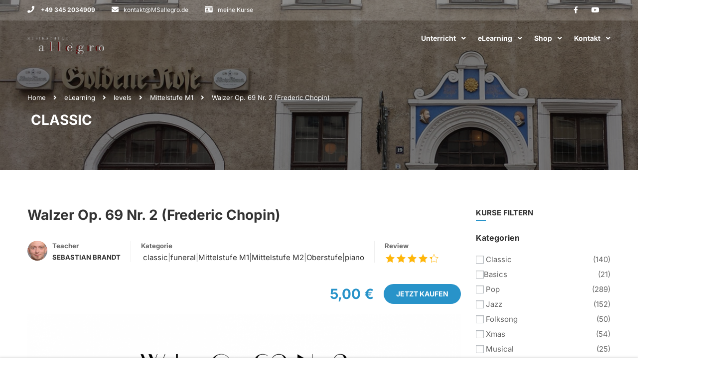

--- FILE ---
content_type: text/html; charset=UTF-8
request_url: https://msallegro.de/elearning/walzer-op-69-nr-2-frederic-chopin/
body_size: 25668
content:
<!DOCTYPE html>

<html style="overflow: auto" itemscope
	  itemtype="http://schema.org/WebPage" lang="de">
<head>
	<meta charset="UTF-8">
	<meta name="viewport" content="width=device-width, initial-scale=1">
	<link rel="profile" href="http://gmpg.org/xfn/11">
	<link rel="pingback" href="https://msallegro.de/xmlrpc.php">
	<script type="text/javascript" id="lpData">
/* <![CDATA[ */
var lpData = {"site_url":"https:\/\/msallegro.de","user_id":"0","theme":"coaching-child","lp_rest_url":"https:\/\/msallegro.de\/wp-json\/","nonce":"08ffe78ae0","is_course_archive":"","courses_url":"https:\/\/msallegro.de\/elearning\/","urlParams":[],"lp_version":"4.3.2.5","lp_rest_load_ajax":"https:\/\/msallegro.de\/wp-json\/lp\/v1\/load_content_via_ajax\/","ajaxUrl":"https:\/\/msallegro.de\/wp-admin\/admin-ajax.php","lpAjaxUrl":"https:\/\/msallegro.de\/lp-ajax-handle","coverImageRatio":"5.16","toast":{"gravity":"bottom","position":"center","duration":3000,"close":1,"stopOnFocus":1,"classPrefix":"lp-toast"},"i18n":[]};
/* ]]> */
</script>
<script type="text/javascript" id="lpSettingCourses">
/* <![CDATA[ */
var lpSettingCourses = {"lpArchiveLoadAjax":"1","lpArchiveNoLoadAjaxFirst":"0","lpArchivePaginationType":"load-more","noLoadCoursesJs":"1"};
/* ]]> */
</script>
		<style id="learn-press-custom-css">
			:root {
				--lp-container-max-width: 1290px;
				--lp-cotainer-padding: 1rem;
				--lp-primary-color: #a05050;
				--lp-secondary-color: #6ec1e4;
			}
		</style>
			<script type="text/javascript">
		/* <![CDATA[ */
		var ajaxurl = "https://msallegro.de/wp-admin/admin-ajax.php";
		/* ]]> */
	</script>
	<title>Walzer Op. 69 Nr. 2 (Frederic Chopin) &#8211; Musikschule »allégro«</title>
<meta name='robots' content='max-image-preview:large' />
<link rel="alternate" type="application/rss+xml" title="Musikschule »allégro« &raquo; Feed" href="https://msallegro.de/feed/" />
<link rel="alternate" type="application/rss+xml" title="Musikschule »allégro« &raquo; Kommentar-Feed" href="https://msallegro.de/comments/feed/" />
<link rel="alternate" type="application/rss+xml" title="Musikschule »allégro« &raquo; Walzer Op. 69 Nr. 2 (Frederic Chopin)-Kommentar-Feed" href="https://msallegro.de/elearning/walzer-op-69-nr-2-frederic-chopin/feed/" />
<link rel="alternate" title="oEmbed (JSON)" type="application/json+oembed" href="https://msallegro.de/wp-json/oembed/1.0/embed?url=https%3A%2F%2Fmsallegro.de%2Felearning%2Fwalzer-op-69-nr-2-frederic-chopin%2F" />
<link rel="alternate" title="oEmbed (XML)" type="text/xml+oembed" href="https://msallegro.de/wp-json/oembed/1.0/embed?url=https%3A%2F%2Fmsallegro.de%2Felearning%2Fwalzer-op-69-nr-2-frederic-chopin%2F&#038;format=xml" />
<style id='wp-img-auto-sizes-contain-inline-css' type='text/css'>
img:is([sizes=auto i],[sizes^="auto," i]){contain-intrinsic-size:3000px 1500px}
/*# sourceURL=wp-img-auto-sizes-contain-inline-css */
</style>
<link rel='stylesheet' id='eo-leaflet.js-css' href='https://msallegro.de/wp-content/plugins/event-organiser/lib/leaflet/leaflet.min.css?ver=1.4.0' type='text/css' media='all' />
<style id='eo-leaflet.js-inline-css' type='text/css'>
.leaflet-popup-close-button{box-shadow:none!important;}
/*# sourceURL=eo-leaflet.js-inline-css */
</style>
<link rel='stylesheet' id='wp-block-library-css' href='https://msallegro.de/wp-includes/css/dist/block-library/style.min.css?ver=6.9' type='text/css' media='all' />
<style id='wp-block-library-theme-inline-css' type='text/css'>
.wp-block-audio :where(figcaption){color:#555;font-size:13px;text-align:center}.is-dark-theme .wp-block-audio :where(figcaption){color:#ffffffa6}.wp-block-audio{margin:0 0 1em}.wp-block-code{border:1px solid #ccc;border-radius:4px;font-family:Menlo,Consolas,monaco,monospace;padding:.8em 1em}.wp-block-embed :where(figcaption){color:#555;font-size:13px;text-align:center}.is-dark-theme .wp-block-embed :where(figcaption){color:#ffffffa6}.wp-block-embed{margin:0 0 1em}.blocks-gallery-caption{color:#555;font-size:13px;text-align:center}.is-dark-theme .blocks-gallery-caption{color:#ffffffa6}:root :where(.wp-block-image figcaption){color:#555;font-size:13px;text-align:center}.is-dark-theme :root :where(.wp-block-image figcaption){color:#ffffffa6}.wp-block-image{margin:0 0 1em}.wp-block-pullquote{border-bottom:4px solid;border-top:4px solid;color:currentColor;margin-bottom:1.75em}.wp-block-pullquote :where(cite),.wp-block-pullquote :where(footer),.wp-block-pullquote__citation{color:currentColor;font-size:.8125em;font-style:normal;text-transform:uppercase}.wp-block-quote{border-left:.25em solid;margin:0 0 1.75em;padding-left:1em}.wp-block-quote cite,.wp-block-quote footer{color:currentColor;font-size:.8125em;font-style:normal;position:relative}.wp-block-quote:where(.has-text-align-right){border-left:none;border-right:.25em solid;padding-left:0;padding-right:1em}.wp-block-quote:where(.has-text-align-center){border:none;padding-left:0}.wp-block-quote.is-large,.wp-block-quote.is-style-large,.wp-block-quote:where(.is-style-plain){border:none}.wp-block-search .wp-block-search__label{font-weight:700}.wp-block-search__button{border:1px solid #ccc;padding:.375em .625em}:where(.wp-block-group.has-background){padding:1.25em 2.375em}.wp-block-separator.has-css-opacity{opacity:.4}.wp-block-separator{border:none;border-bottom:2px solid;margin-left:auto;margin-right:auto}.wp-block-separator.has-alpha-channel-opacity{opacity:1}.wp-block-separator:not(.is-style-wide):not(.is-style-dots){width:100px}.wp-block-separator.has-background:not(.is-style-dots){border-bottom:none;height:1px}.wp-block-separator.has-background:not(.is-style-wide):not(.is-style-dots){height:2px}.wp-block-table{margin:0 0 1em}.wp-block-table td,.wp-block-table th{word-break:normal}.wp-block-table :where(figcaption){color:#555;font-size:13px;text-align:center}.is-dark-theme .wp-block-table :where(figcaption){color:#ffffffa6}.wp-block-video :where(figcaption){color:#555;font-size:13px;text-align:center}.is-dark-theme .wp-block-video :where(figcaption){color:#ffffffa6}.wp-block-video{margin:0 0 1em}:root :where(.wp-block-template-part.has-background){margin-bottom:0;margin-top:0;padding:1.25em 2.375em}
/*# sourceURL=/wp-includes/css/dist/block-library/theme.min.css */
</style>
<style id='classic-theme-styles-inline-css' type='text/css'>
/*! This file is auto-generated */
.wp-block-button__link{color:#fff;background-color:#32373c;border-radius:9999px;box-shadow:none;text-decoration:none;padding:calc(.667em + 2px) calc(1.333em + 2px);font-size:1.125em}.wp-block-file__button{background:#32373c;color:#fff;text-decoration:none}
/*# sourceURL=/wp-includes/css/classic-themes.min.css */
</style>
<style id='pdfemb-pdf-embedder-viewer-style-inline-css' type='text/css'>
.wp-block-pdfemb-pdf-embedder-viewer{max-width:none}

/*# sourceURL=https://msallegro.de/wp-content/plugins/pdf-embedder/block/build/style-index.css */
</style>
<style id='global-styles-inline-css' type='text/css'>
:root{--wp--preset--aspect-ratio--square: 1;--wp--preset--aspect-ratio--4-3: 4/3;--wp--preset--aspect-ratio--3-4: 3/4;--wp--preset--aspect-ratio--3-2: 3/2;--wp--preset--aspect-ratio--2-3: 2/3;--wp--preset--aspect-ratio--16-9: 16/9;--wp--preset--aspect-ratio--9-16: 9/16;--wp--preset--color--black: #000000;--wp--preset--color--cyan-bluish-gray: #abb8c3;--wp--preset--color--white: #ffffff;--wp--preset--color--pale-pink: #f78da7;--wp--preset--color--vivid-red: #cf2e2e;--wp--preset--color--luminous-vivid-orange: #ff6900;--wp--preset--color--luminous-vivid-amber: #fcb900;--wp--preset--color--light-green-cyan: #7bdcb5;--wp--preset--color--vivid-green-cyan: #00d084;--wp--preset--color--pale-cyan-blue: #8ed1fc;--wp--preset--color--vivid-cyan-blue: #0693e3;--wp--preset--color--vivid-purple: #9b51e0;--wp--preset--color--primary: #2893c9;--wp--preset--color--title: #333;--wp--preset--color--sub-title: #999;--wp--preset--color--border-input: #ddd;--wp--preset--gradient--vivid-cyan-blue-to-vivid-purple: linear-gradient(135deg,rgb(6,147,227) 0%,rgb(155,81,224) 100%);--wp--preset--gradient--light-green-cyan-to-vivid-green-cyan: linear-gradient(135deg,rgb(122,220,180) 0%,rgb(0,208,130) 100%);--wp--preset--gradient--luminous-vivid-amber-to-luminous-vivid-orange: linear-gradient(135deg,rgb(252,185,0) 0%,rgb(255,105,0) 100%);--wp--preset--gradient--luminous-vivid-orange-to-vivid-red: linear-gradient(135deg,rgb(255,105,0) 0%,rgb(207,46,46) 100%);--wp--preset--gradient--very-light-gray-to-cyan-bluish-gray: linear-gradient(135deg,rgb(238,238,238) 0%,rgb(169,184,195) 100%);--wp--preset--gradient--cool-to-warm-spectrum: linear-gradient(135deg,rgb(74,234,220) 0%,rgb(151,120,209) 20%,rgb(207,42,186) 40%,rgb(238,44,130) 60%,rgb(251,105,98) 80%,rgb(254,248,76) 100%);--wp--preset--gradient--blush-light-purple: linear-gradient(135deg,rgb(255,206,236) 0%,rgb(152,150,240) 100%);--wp--preset--gradient--blush-bordeaux: linear-gradient(135deg,rgb(254,205,165) 0%,rgb(254,45,45) 50%,rgb(107,0,62) 100%);--wp--preset--gradient--luminous-dusk: linear-gradient(135deg,rgb(255,203,112) 0%,rgb(199,81,192) 50%,rgb(65,88,208) 100%);--wp--preset--gradient--pale-ocean: linear-gradient(135deg,rgb(255,245,203) 0%,rgb(182,227,212) 50%,rgb(51,167,181) 100%);--wp--preset--gradient--electric-grass: linear-gradient(135deg,rgb(202,248,128) 0%,rgb(113,206,126) 100%);--wp--preset--gradient--midnight: linear-gradient(135deg,rgb(2,3,129) 0%,rgb(40,116,252) 100%);--wp--preset--font-size--small: 13px;--wp--preset--font-size--medium: 20px;--wp--preset--font-size--large: 28px;--wp--preset--font-size--x-large: 42px;--wp--preset--font-size--normal: 15px;--wp--preset--font-size--huge: 36px;--wp--preset--spacing--20: 0.44rem;--wp--preset--spacing--30: 0.67rem;--wp--preset--spacing--40: 1rem;--wp--preset--spacing--50: 1.5rem;--wp--preset--spacing--60: 2.25rem;--wp--preset--spacing--70: 3.38rem;--wp--preset--spacing--80: 5.06rem;--wp--preset--shadow--natural: 6px 6px 9px rgba(0, 0, 0, 0.2);--wp--preset--shadow--deep: 12px 12px 50px rgba(0, 0, 0, 0.4);--wp--preset--shadow--sharp: 6px 6px 0px rgba(0, 0, 0, 0.2);--wp--preset--shadow--outlined: 6px 6px 0px -3px rgb(255, 255, 255), 6px 6px rgb(0, 0, 0);--wp--preset--shadow--crisp: 6px 6px 0px rgb(0, 0, 0);}:where(.is-layout-flex){gap: 0.5em;}:where(.is-layout-grid){gap: 0.5em;}body .is-layout-flex{display: flex;}.is-layout-flex{flex-wrap: wrap;align-items: center;}.is-layout-flex > :is(*, div){margin: 0;}body .is-layout-grid{display: grid;}.is-layout-grid > :is(*, div){margin: 0;}:where(.wp-block-columns.is-layout-flex){gap: 2em;}:where(.wp-block-columns.is-layout-grid){gap: 2em;}:where(.wp-block-post-template.is-layout-flex){gap: 1.25em;}:where(.wp-block-post-template.is-layout-grid){gap: 1.25em;}.has-black-color{color: var(--wp--preset--color--black) !important;}.has-cyan-bluish-gray-color{color: var(--wp--preset--color--cyan-bluish-gray) !important;}.has-white-color{color: var(--wp--preset--color--white) !important;}.has-pale-pink-color{color: var(--wp--preset--color--pale-pink) !important;}.has-vivid-red-color{color: var(--wp--preset--color--vivid-red) !important;}.has-luminous-vivid-orange-color{color: var(--wp--preset--color--luminous-vivid-orange) !important;}.has-luminous-vivid-amber-color{color: var(--wp--preset--color--luminous-vivid-amber) !important;}.has-light-green-cyan-color{color: var(--wp--preset--color--light-green-cyan) !important;}.has-vivid-green-cyan-color{color: var(--wp--preset--color--vivid-green-cyan) !important;}.has-pale-cyan-blue-color{color: var(--wp--preset--color--pale-cyan-blue) !important;}.has-vivid-cyan-blue-color{color: var(--wp--preset--color--vivid-cyan-blue) !important;}.has-vivid-purple-color{color: var(--wp--preset--color--vivid-purple) !important;}.has-black-background-color{background-color: var(--wp--preset--color--black) !important;}.has-cyan-bluish-gray-background-color{background-color: var(--wp--preset--color--cyan-bluish-gray) !important;}.has-white-background-color{background-color: var(--wp--preset--color--white) !important;}.has-pale-pink-background-color{background-color: var(--wp--preset--color--pale-pink) !important;}.has-vivid-red-background-color{background-color: var(--wp--preset--color--vivid-red) !important;}.has-luminous-vivid-orange-background-color{background-color: var(--wp--preset--color--luminous-vivid-orange) !important;}.has-luminous-vivid-amber-background-color{background-color: var(--wp--preset--color--luminous-vivid-amber) !important;}.has-light-green-cyan-background-color{background-color: var(--wp--preset--color--light-green-cyan) !important;}.has-vivid-green-cyan-background-color{background-color: var(--wp--preset--color--vivid-green-cyan) !important;}.has-pale-cyan-blue-background-color{background-color: var(--wp--preset--color--pale-cyan-blue) !important;}.has-vivid-cyan-blue-background-color{background-color: var(--wp--preset--color--vivid-cyan-blue) !important;}.has-vivid-purple-background-color{background-color: var(--wp--preset--color--vivid-purple) !important;}.has-black-border-color{border-color: var(--wp--preset--color--black) !important;}.has-cyan-bluish-gray-border-color{border-color: var(--wp--preset--color--cyan-bluish-gray) !important;}.has-white-border-color{border-color: var(--wp--preset--color--white) !important;}.has-pale-pink-border-color{border-color: var(--wp--preset--color--pale-pink) !important;}.has-vivid-red-border-color{border-color: var(--wp--preset--color--vivid-red) !important;}.has-luminous-vivid-orange-border-color{border-color: var(--wp--preset--color--luminous-vivid-orange) !important;}.has-luminous-vivid-amber-border-color{border-color: var(--wp--preset--color--luminous-vivid-amber) !important;}.has-light-green-cyan-border-color{border-color: var(--wp--preset--color--light-green-cyan) !important;}.has-vivid-green-cyan-border-color{border-color: var(--wp--preset--color--vivid-green-cyan) !important;}.has-pale-cyan-blue-border-color{border-color: var(--wp--preset--color--pale-cyan-blue) !important;}.has-vivid-cyan-blue-border-color{border-color: var(--wp--preset--color--vivid-cyan-blue) !important;}.has-vivid-purple-border-color{border-color: var(--wp--preset--color--vivid-purple) !important;}.has-vivid-cyan-blue-to-vivid-purple-gradient-background{background: var(--wp--preset--gradient--vivid-cyan-blue-to-vivid-purple) !important;}.has-light-green-cyan-to-vivid-green-cyan-gradient-background{background: var(--wp--preset--gradient--light-green-cyan-to-vivid-green-cyan) !important;}.has-luminous-vivid-amber-to-luminous-vivid-orange-gradient-background{background: var(--wp--preset--gradient--luminous-vivid-amber-to-luminous-vivid-orange) !important;}.has-luminous-vivid-orange-to-vivid-red-gradient-background{background: var(--wp--preset--gradient--luminous-vivid-orange-to-vivid-red) !important;}.has-very-light-gray-to-cyan-bluish-gray-gradient-background{background: var(--wp--preset--gradient--very-light-gray-to-cyan-bluish-gray) !important;}.has-cool-to-warm-spectrum-gradient-background{background: var(--wp--preset--gradient--cool-to-warm-spectrum) !important;}.has-blush-light-purple-gradient-background{background: var(--wp--preset--gradient--blush-light-purple) !important;}.has-blush-bordeaux-gradient-background{background: var(--wp--preset--gradient--blush-bordeaux) !important;}.has-luminous-dusk-gradient-background{background: var(--wp--preset--gradient--luminous-dusk) !important;}.has-pale-ocean-gradient-background{background: var(--wp--preset--gradient--pale-ocean) !important;}.has-electric-grass-gradient-background{background: var(--wp--preset--gradient--electric-grass) !important;}.has-midnight-gradient-background{background: var(--wp--preset--gradient--midnight) !important;}.has-small-font-size{font-size: var(--wp--preset--font-size--small) !important;}.has-medium-font-size{font-size: var(--wp--preset--font-size--medium) !important;}.has-large-font-size{font-size: var(--wp--preset--font-size--large) !important;}.has-x-large-font-size{font-size: var(--wp--preset--font-size--x-large) !important;}
:where(.wp-block-post-template.is-layout-flex){gap: 1.25em;}:where(.wp-block-post-template.is-layout-grid){gap: 1.25em;}
:where(.wp-block-term-template.is-layout-flex){gap: 1.25em;}:where(.wp-block-term-template.is-layout-grid){gap: 1.25em;}
:where(.wp-block-columns.is-layout-flex){gap: 2em;}:where(.wp-block-columns.is-layout-grid){gap: 2em;}
:root :where(.wp-block-pullquote){font-size: 1.5em;line-height: 1.6;}
/*# sourceURL=global-styles-inline-css */
</style>
<link rel='stylesheet' id='buddymeet-css-css' href='https://msallegro.de/wp-content/plugins/buddymeet/assets/css/buddymeet.css?ver=2.6.0' type='text/css' media='screen' />
<link rel='stylesheet' id='tp-portfolio-style-css' href='https://msallegro.de/wp-content/plugins/tp-portfolio/assets/css/style.css?ver=2.0.0' type='text/css' media='all' />
<style id='woocommerce-inline-inline-css' type='text/css'>
.woocommerce form .form-row .required { visibility: visible; }
/*# sourceURL=woocommerce-inline-inline-css */
</style>
<link rel='stylesheet' id='wpems-countdown-css-css' href='https://msallegro.de/wp-content/plugins/wp-events-manager/inc/libraries//countdown/css/jquery.countdown.css?ver=2.1.8' type='text/css' media='all' />
<link rel='stylesheet' id='wpems-owl-carousel-css-css' href='https://msallegro.de/wp-content/plugins/wp-events-manager/inc/libraries//owl-carousel/css/owl.carousel.css?ver=2.1.8' type='text/css' media='all' />
<link rel='stylesheet' id='wpems-magnific-popup-css-css' href='https://msallegro.de/wp-content/plugins/wp-events-manager/inc/libraries//magnific-popup/css/magnific-popup.css?ver=2.1.8' type='text/css' media='all' />
<link rel='stylesheet' id='wpems-fronted-css-css' href='https://msallegro.de/wp-content/plugins/wp-events-manager/assets//css/frontend/events.css?ver=2.1.8' type='text/css' media='all' />
<link rel='stylesheet' id='tablepress-default-css' href='https://msallegro.de/wp-content/plugins/tablepress/css/build/default.css?ver=3.2.6' type='text/css' media='all' />
<link rel='stylesheet' id='woocommerce-gzd-layout-css' href='https://msallegro.de/wp-content/plugins/woocommerce-germanized/build/static/layout-styles.css?ver=3.20.5' type='text/css' media='all' />
<style id='woocommerce-gzd-layout-inline-css' type='text/css'>
.woocommerce-checkout .shop_table { background-color: #eeeeee; } .product p.deposit-packaging-type { font-size: 1.25em !important; } p.woocommerce-shipping-destination { display: none; }
                .wc-gzd-nutri-score-value-a {
                    background: url(https://msallegro.de/wp-content/plugins/woocommerce-germanized/assets/images/nutri-score-a.svg) no-repeat;
                }
                .wc-gzd-nutri-score-value-b {
                    background: url(https://msallegro.de/wp-content/plugins/woocommerce-germanized/assets/images/nutri-score-b.svg) no-repeat;
                }
                .wc-gzd-nutri-score-value-c {
                    background: url(https://msallegro.de/wp-content/plugins/woocommerce-germanized/assets/images/nutri-score-c.svg) no-repeat;
                }
                .wc-gzd-nutri-score-value-d {
                    background: url(https://msallegro.de/wp-content/plugins/woocommerce-germanized/assets/images/nutri-score-d.svg) no-repeat;
                }
                .wc-gzd-nutri-score-value-e {
                    background: url(https://msallegro.de/wp-content/plugins/woocommerce-germanized/assets/images/nutri-score-e.svg) no-repeat;
                }
            
/*# sourceURL=woocommerce-gzd-layout-inline-css */
</style>
<link rel='stylesheet' id='cf7cf-style-css' href='https://msallegro.de/wp-content/plugins/cf7-conditional-fields/style.css?ver=2.6.7' type='text/css' media='all' />
<link rel='stylesheet' id='thim-parent-style-css' href='https://msallegro.de/wp-content/themes/coaching/style.css?ver=6.9' type='text/css' media='all' />
<link rel='stylesheet' id='thim-font-icon7-css' href='https://msallegro.de/wp-content/themes/coaching/assets/css/font-pe-icon-7.css?ver=6.9' type='text/css' media='all' />
<link rel='stylesheet' id='thim-font-ion-icons-css' href='https://msallegro.de/wp-content/themes/coaching/assets/css/ionicons.min.css?ver=3.9.0' type='text/css' media='all' />
<link rel='stylesheet' id='thim-slick-css' href='https://msallegro.de/wp-content/themes/coaching/assets/css/slick.css?ver=6.9' type='text/css' media='all' />
<link rel='stylesheet' id='thim-flaticon-style-css' href='https://msallegro.de/wp-content/themes/coaching/assets/css/flaticon.css?ver=6.9' type='text/css' media='all' />
<link rel='stylesheet' id='thim-style-css' href='https://msallegro.de/wp-content/themes/coaching/style.css?ver=3.9.0' type='text/css' media='all' />
<style id='thim-style-inline-css' type='text/css'>
:root{--thim-container-width:1230px;--thim-body-primary-color:#2893c9;--thim_body_primary_color_rgb:40,147,201;--thim-button-text-color:#fff;--thim-button-hover-color:#005b8b;--thim_button_hover_color_rgb:0,91,139;--thim-width-logo:154px;--thim-bg-color-toolbar:rgba(255, 255, 255, 0.16);--thim-text-color-toolbar:#ffffff;--thim-link-color-toolbar:#fff;--thim-border-color-toolbar:rgba(255,255,255,0.16);--thim-toolbar-font-size:12px;--thim-main-menu-font-family:Bodoni Moda;--thim-main-menu-variant:700;--thim-main-menu-font-size:14px;--thim-main-menu-text-transform:none;--thim-main-menu-text-color:#ffffff;--thim_main_menu_text_color_rgb:255,255,255;--thim-main-menu-text-hover-color:#ffffff;--thim-sticky-bg-main-menu-color:rgba(0,0,0,0.8);--thim-sticky-main-menu-text-color:#ffffff;--thim_sticky_main_menu_text_color_rgb:255,255,255;--thim-sticky-main-menu-text-hover-color:#ffffff;--thim-sub-menu-bg-color:#fff;--thim-sub-menu-border-color:rgba(43,43,43,0);--thim-sub-menu-text-color:#999;--thim-sub-menu-text-color-hover:#333;--thim-bg-mobile-menu-color:#ffffff;--thim-mobile-menu-text-color:#4f4f4f;--thim_mobile_menu_text_color_rgb:79,79,79;--thim-mobile-menu-text-hover-color:#2e8ece;--thim-footer-font-title-font-weight:600;--thim-footer-font-size:14px;--thim-font-body-font-family:Inter;--thim-font-body-variant:regular;--thim-font-body-font-size:15px;--thim-font-body-line-height:1.7em;--thim-font-body-color:#666;--thim-font-title-font-family:Inter;--thim-font-title-color:#333333;--thim-font-title-variant:700;--thim-font-h1-font-size:36px;--thim-font-h1-line-height:1.6em;--thim-font-h1-text-transform:none;--thim-font-h2-font-size:28px;--thim-font-h2-line-height:1.6em;--thim-font-h2-text-transform:none;--thim-font-h3-font-size:24px;--thim-font-h3-line-height:1.6em;--thim-font-h3-text-transform:none;--thim-font-h4-font-size:18px;--thim-font-h4-line-height:1.6em;--thim-font-h4-text-transform:none;--thim-font-h5-font-size:16px;--thim-font-h5-line-height:1.6em;--thim-font-h5-text-transform:none;--thim-font-h6-font-size:16px;--thim-font-h6-line-height:1.4em;--thim-font-h6-text-transform:none;--thim-font-button-font-size:14px;--thim-font-button-line-height:1.6em;--thim-font-button-text-transform:uppercase;--thim-font-button-variant:600;--thim-preload-style-background:#ffffff;--thim-preload-style-color:#2e91d3;--thim-footer-bg-color:#111111;--thim-footer-color-title:#fff;--thim-footer-color-text:#bbbbbb;--thim-footer-color-link:#bbbbbb;--thim-footer-color-hover:#2893c9;--thim-copyright-bg-color:#111111;--thim-copyright-text-color:#999999;--thim-copyright-link-color:#fff;--thim-copyright-border-color:#222;--thim-bg-pattern:url("https://coaching.thimpress.com/coachingwp-2/wp-content/themes/coaching/images/patterns/pattern1.png");--thim-bg-repeat:no-repeat;--thim-bg-position:center center;--thim-bg-attachment:inherit;--thim-bg-size:inherit;--thim-footer-bg-repeat:no-repeat;--thim-footer-bg-position:left top;--thim-footer-bg-size:inherit;--thim-footer-bg-attachment:inherit;--thim-body-bg-color:#fff;}@media (min-width: 768px) and (max-width: 800px){
        .thim-widget-tab .nav-tabs li a span, article .entry-header .entry-meta li.author {
            display: inline-flex;
						  
        }
			.thim-widget-tab .nav-tabs li a span, article .entry-header .entry-meta li{
					     margin-right: 4px;
    padding-right: 4px;
			}
    }
  @media (max-width: 360px){
        .thim-list-posts.life_homepage .item-post article .entry-header .entry-meta .author {
           display: inline-flex !important;
        }
    }
.mo-openid-app-icons>a>img {
    width: 35px!important;
    height: 35px!important;
    margin: 8px 0;
    display: inline!important;
    position: absolute;
    top: 0;
    left: 0;
}
/* @media (max-width: 990px){
.thim-widget-testimonials .thim-testimonial-carousel .owl-stage-outer {
    margin-bottom: 100px;
}} */
/*# sourceURL=thim-style-inline-css */
</style>
<link rel='stylesheet' id='font-awesome-5-all-css' href='https://msallegro.de/wp-content/themes/coaching/assets/css/all.min.css?ver=3.9.0' type='text/css' media='all' />
<link rel='stylesheet' id='font-awesome-4-shim-css' href='https://msallegro.de/wp-content/themes/coaching/assets/css/v4-shims.min.css?ver=3.9.0' type='text/css' media='all' />
<link rel='stylesheet' id='learnpress-css' href='https://msallegro.de/wp-content/plugins/learnpress/assets/css/learnpress.min.css?ver=4.3.2.5' type='text/css' media='all' />
<link rel='stylesheet' id='learnpress-widgets-css' href='https://msallegro.de/wp-content/plugins/learnpress/assets/css/widgets.min.css?ver=4.3.2.5' type='text/css' media='all' />
<!--n2css--><!--n2js--><script type="text/javascript" src="https://msallegro.de/wp-includes/js/dist/hooks.min.js?ver=dd5603f07f9220ed27f1" id="wp-hooks-js"></script>
<script type="text/javascript" src="https://msallegro.de/wp-includes/js/dist/i18n.min.js?ver=c26c3dc7bed366793375" id="wp-i18n-js"></script>
<script type="text/javascript" id="wp-i18n-js-after">
/* <![CDATA[ */
wp.i18n.setLocaleData( { 'text direction\u0004ltr': [ 'ltr' ] } );
//# sourceURL=wp-i18n-js-after
/* ]]> */
</script>
<script type="text/javascript" src="https://msallegro.de/wp-includes/js/jquery/jquery.min.js?ver=3.7.1" id="jquery-core-js"></script>
<script type="text/javascript" src="https://msallegro.de/wp-includes/js/jquery/jquery-migrate.min.js?ver=3.4.1" id="jquery-migrate-js"></script>
<script type="text/javascript" src="https://msallegro.de/wp-includes/js/underscore.min.js?ver=1.13.7" id="underscore-js"></script>
<script type="text/javascript" src="https://msallegro.de/wp-content/plugins/learnpress/assets/js/dist/loadAJAX.min.js?ver=4.3.2.5" id="lp-load-ajax-js" async="async" data-wp-strategy="async"></script>
<script type="text/javascript" src="https://msallegro.de/wp-content/plugins/learnpress/assets/js/dist/frontend/curriculum.min.js?ver=4.3.2.5" id="lp-curriculum-js" async="async" data-wp-strategy="async"></script>
<script type="text/javascript" src="https://msallegro.de/wp-includes/js/dist/vendor/react.min.js?ver=18.3.1.1" id="react-js"></script>
<script type="text/javascript" src="https://msallegro.de/wp-includes/js/dist/vendor/react-dom.min.js?ver=18.3.1.1" id="react-dom-js"></script>
<script type="text/javascript" src="https://msallegro.de/wp-includes/js/dist/escape-html.min.js?ver=6561a406d2d232a6fbd2" id="wp-escape-html-js"></script>
<script type="text/javascript" src="https://msallegro.de/wp-includes/js/dist/element.min.js?ver=6a582b0c827fa25df3dd" id="wp-element-js"></script>
<script type="text/javascript" src="https://msallegro.de/wp-includes/js/dist/vendor/react-jsx-runtime.min.js?ver=18.3.1" id="react-jsx-runtime-js"></script>
<script type="text/javascript" src="https://msallegro.de/wp-includes/js/dist/deprecated.min.js?ver=e1f84915c5e8ae38964c" id="wp-deprecated-js"></script>
<script type="text/javascript" src="https://msallegro.de/wp-includes/js/dist/dom.min.js?ver=26edef3be6483da3de2e" id="wp-dom-js"></script>
<script type="text/javascript" src="https://msallegro.de/wp-includes/js/dist/is-shallow-equal.min.js?ver=e0f9f1d78d83f5196979" id="wp-is-shallow-equal-js"></script>
<script type="text/javascript" id="wp-keycodes-js-translations">
/* <![CDATA[ */
( function( domain, translations ) {
	var localeData = translations.locale_data[ domain ] || translations.locale_data.messages;
	localeData[""].domain = domain;
	wp.i18n.setLocaleData( localeData, domain );
} )( "default", {"translation-revision-date":"2026-01-20 17:38:03+0000","generator":"GlotPress\/4.0.3","domain":"messages","locale_data":{"messages":{"":{"domain":"messages","plural-forms":"nplurals=2; plural=n != 1;","lang":"de"},"Tilde":["Tilde"],"Backtick":["Backtick"],"Period":["Punkt"],"Comma":["Komma"]}},"comment":{"reference":"wp-includes\/js\/dist\/keycodes.js"}} );
//# sourceURL=wp-keycodes-js-translations
/* ]]> */
</script>
<script type="text/javascript" src="https://msallegro.de/wp-includes/js/dist/keycodes.min.js?ver=34c8fb5e7a594a1c8037" id="wp-keycodes-js"></script>
<script type="text/javascript" src="https://msallegro.de/wp-includes/js/dist/priority-queue.min.js?ver=2d59d091223ee9a33838" id="wp-priority-queue-js"></script>
<script type="text/javascript" src="https://msallegro.de/wp-includes/js/dist/compose.min.js?ver=7a9b375d8c19cf9d3d9b" id="wp-compose-js"></script>
<script type="text/javascript" src="https://msallegro.de/wp-includes/js/dist/private-apis.min.js?ver=4f465748bda624774139" id="wp-private-apis-js"></script>
<script type="text/javascript" src="https://msallegro.de/wp-includes/js/dist/redux-routine.min.js?ver=8bb92d45458b29590f53" id="wp-redux-routine-js"></script>
<script type="text/javascript" src="https://msallegro.de/wp-includes/js/dist/data.min.js?ver=f940198280891b0b6318" id="wp-data-js"></script>
<script type="text/javascript" id="wp-data-js-after">
/* <![CDATA[ */
( function() {
	var userId = 0;
	var storageKey = "WP_DATA_USER_" + userId;
	wp.data
		.use( wp.data.plugins.persistence, { storageKey: storageKey } );
} )();
//# sourceURL=wp-data-js-after
/* ]]> */
</script>
<script type="text/javascript" src="https://msallegro.de/wp-includes/js/dist/url.min.js?ver=9e178c9516d1222dc834" id="wp-url-js"></script>
<script type="text/javascript" id="wp-api-fetch-js-translations">
/* <![CDATA[ */
( function( domain, translations ) {
	var localeData = translations.locale_data[ domain ] || translations.locale_data.messages;
	localeData[""].domain = domain;
	wp.i18n.setLocaleData( localeData, domain );
} )( "default", {"translation-revision-date":"2026-01-20 17:38:03+0000","generator":"GlotPress\/4.0.3","domain":"messages","locale_data":{"messages":{"":{"domain":"messages","plural-forms":"nplurals=2; plural=n != 1;","lang":"de"},"Could not get a valid response from the server.":["Es konnte keine g\u00fcltige Antwort vom Server abgerufen werden."],"Unable to connect. Please check your Internet connection.":["Die Verbindung konnte nicht hergestellt werden. Bitte \u00fcberpr\u00fcfe deine Internetverbindung."],"Media upload failed. If this is a photo or a large image, please scale it down and try again.":["Das Hochladen der Mediendatei ist fehlgeschlagen. Wenn es sich um ein Foto oder ein gro\u00dfes Bild handelt, verkleinere es bitte und versuche es erneut."],"The response is not a valid JSON response.":["Die Antwort ist keine g\u00fcltige JSON-Antwort."]}},"comment":{"reference":"wp-includes\/js\/dist\/api-fetch.js"}} );
//# sourceURL=wp-api-fetch-js-translations
/* ]]> */
</script>
<script type="text/javascript" src="https://msallegro.de/wp-includes/js/dist/api-fetch.min.js?ver=3a4d9af2b423048b0dee" id="wp-api-fetch-js"></script>
<script type="text/javascript" id="wp-api-fetch-js-after">
/* <![CDATA[ */
wp.apiFetch.use( wp.apiFetch.createRootURLMiddleware( "https://msallegro.de/wp-json/" ) );
wp.apiFetch.nonceMiddleware = wp.apiFetch.createNonceMiddleware( "08ffe78ae0" );
wp.apiFetch.use( wp.apiFetch.nonceMiddleware );
wp.apiFetch.use( wp.apiFetch.mediaUploadMiddleware );
wp.apiFetch.nonceEndpoint = "https://msallegro.de/wp-admin/admin-ajax.php?action=rest-nonce";
//# sourceURL=wp-api-fetch-js-after
/* ]]> */
</script>
<script type="text/javascript" src="https://msallegro.de/wp-includes/js/dist/vendor/lodash.min.js?ver=4.17.21" id="lodash-js"></script>
<script type="text/javascript" id="lodash-js-after">
/* <![CDATA[ */
window.lodash = _.noConflict();
//# sourceURL=lodash-js-after
/* ]]> */
</script>
<script type="text/javascript" id="utils-js-extra">
/* <![CDATA[ */
var userSettings = {"url":"/","uid":"0","time":"1769023736","secure":"1"};
//# sourceURL=utils-js-extra
/* ]]> */
</script>
<script type="text/javascript" src="https://msallegro.de/wp-includes/js/utils.min.js?ver=6.9" id="utils-js"></script>
<script type="text/javascript" id="lp-global-js-extra">
/* <![CDATA[ */
var lpGlobalSettings = {"siteurl":"https://msallegro.de","ajax":"https://msallegro.de/wp-admin/admin-ajax.php","courses_url":"https://msallegro.de/elearning/","post_id":312874,"user_id":0,"theme":"coaching-child","localize":{"button_ok":"OK","button_cancel":"Abbrechen","button_yes":"Ja","button_no":"Nein"},"lp_rest_url":"https://msallegro.de/wp-json/","nonce":"08ffe78ae0","option_enable_popup_confirm_finish":"yes","is_course_archive":"","lpArchiveSkeleton":[],"lpArchiveLoadAjax":1,"lpArchiveNoLoadAjaxFirst":0,"lpArchivePaginationType":"load-more","noLoadCoursesJs":1};
//# sourceURL=lp-global-js-extra
/* ]]> */
</script>
<script type="text/javascript" src="https://msallegro.de/wp-content/plugins/learnpress/assets/js/global.min.js?ver=4.3.2.5" id="lp-global-js"></script>
<script type="text/javascript" src="https://msallegro.de/wp-content/plugins/learnpress/assets/js/dist/utils.min.js?ver=4.3.2.5" id="lp-utils-js"></script>
<script type="text/javascript" src="https://msallegro.de/wp-content/plugins/learnpress/assets/js/dist/frontend/single-course.min.js?ver=4.3.2.5" id="lp-single-course-js" defer="defer" data-wp-strategy="defer"></script>
<link rel="https://api.w.org/" href="https://msallegro.de/wp-json/" /><link rel="alternate" title="JSON" type="application/json" href="https://msallegro.de/wp-json/wp/v2/lp_course/312874" /><link rel="EditURI" type="application/rsd+xml" title="RSD" href="https://msallegro.de/xmlrpc.php?rsd" />
<meta name="generator" content="WordPress 6.9" />
<meta name="generator" content="WooCommerce 10.4.3" />
<link rel="canonical" href="https://msallegro.de/elearning/walzer-op-69-nr-2-frederic-chopin/" />
<link rel='shortlink' href='https://msallegro.de/?p=312874' />
<link rel="manifest" href="/manifest.json">	<noscript><style>.woocommerce-product-gallery{ opacity: 1 !important; }</style></noscript>
	            <script type="text/javascript">
                function tc_insert_internal_css(css) {
                    var tc_style = document.createElement("style");
                    tc_style.type = "text/css";
                    tc_style.setAttribute('data-type', 'tc-internal-css');
                    var tc_style_content = document.createTextNode(css);
                    tc_style.appendChild(tc_style_content);
                    document.head.appendChild(tc_style);
                }
            </script>
			<meta name="generator" content="Elementor 3.34.2; features: additional_custom_breakpoints; settings: css_print_method-external, google_font-enabled, font_display-swap">
			<style>
				.e-con.e-parent:nth-of-type(n+4):not(.e-lazyloaded):not(.e-no-lazyload),
				.e-con.e-parent:nth-of-type(n+4):not(.e-lazyloaded):not(.e-no-lazyload) * {
					background-image: none !important;
				}
				@media screen and (max-height: 1024px) {
					.e-con.e-parent:nth-of-type(n+3):not(.e-lazyloaded):not(.e-no-lazyload),
					.e-con.e-parent:nth-of-type(n+3):not(.e-lazyloaded):not(.e-no-lazyload) * {
						background-image: none !important;
					}
				}
				@media screen and (max-height: 640px) {
					.e-con.e-parent:nth-of-type(n+2):not(.e-lazyloaded):not(.e-no-lazyload),
					.e-con.e-parent:nth-of-type(n+2):not(.e-lazyloaded):not(.e-no-lazyload) * {
						background-image: none !important;
					}
				}
			</style>
			<link rel="icon" href="https://msallegro.de/upl/0ae/cropped-favMSallegro-32x32.png" sizes="32x32" />
<link rel="icon" href="https://msallegro.de/upl/0ae/cropped-favMSallegro-192x192.png" sizes="192x192" />
<link rel="apple-touch-icon" href="https://msallegro.de/upl/0ae/cropped-favMSallegro-180x180.png" />
<meta name="msapplication-TileImage" content="https://msallegro.de/upl/0ae/cropped-favMSallegro-270x270.png" />
<style id="thim-customizer-inline-styles">/* math */
@font-face {
  font-family: 'Bodoni Moda';
  font-style: normal;
  font-weight: 400;
  font-display: swap;
  src: url(https://msallegro.de/upl/thim-fonts/bodoni-moda/aFTH7PxzY382XsXX63LUYL6GYFcan6NJrKp-VPj1VOxQRgc.woff2) format('woff2');
  unicode-range: U+0302-0303, U+0305, U+0307-0308, U+0310, U+0312, U+0315, U+031A, U+0326-0327, U+032C, U+032F-0330, U+0332-0333, U+0338, U+033A, U+0346, U+034D, U+0391-03A1, U+03A3-03A9, U+03B1-03C9, U+03D1, U+03D5-03D6, U+03F0-03F1, U+03F4-03F5, U+2016-2017, U+2034-2038, U+203C, U+2040, U+2043, U+2047, U+2050, U+2057, U+205F, U+2070-2071, U+2074-208E, U+2090-209C, U+20D0-20DC, U+20E1, U+20E5-20EF, U+2100-2112, U+2114-2115, U+2117-2121, U+2123-214F, U+2190, U+2192, U+2194-21AE, U+21B0-21E5, U+21F1-21F2, U+21F4-2211, U+2213-2214, U+2216-22FF, U+2308-230B, U+2310, U+2319, U+231C-2321, U+2336-237A, U+237C, U+2395, U+239B-23B7, U+23D0, U+23DC-23E1, U+2474-2475, U+25AF, U+25B3, U+25B7, U+25BD, U+25C1, U+25CA, U+25CC, U+25FB, U+266D-266F, U+27C0-27FF, U+2900-2AFF, U+2B0E-2B11, U+2B30-2B4C, U+2BFE, U+3030, U+FF5B, U+FF5D, U+1D400-1D7FF, U+1EE00-1EEFF;
}
/* symbols */
@font-face {
  font-family: 'Bodoni Moda';
  font-style: normal;
  font-weight: 400;
  font-display: swap;
  src: url(https://msallegro.de/upl/thim-fonts/bodoni-moda/aFTH7PxzY382XsXX63LUYL6GYFcan6NJrKp-VPj1RuxQRgc.woff2) format('woff2');
  unicode-range: U+0001-000C, U+000E-001F, U+007F-009F, U+20DD-20E0, U+20E2-20E4, U+2150-218F, U+2190, U+2192, U+2194-2199, U+21AF, U+21E6-21F0, U+21F3, U+2218-2219, U+2299, U+22C4-22C6, U+2300-243F, U+2440-244A, U+2460-24FF, U+25A0-27BF, U+2800-28FF, U+2921-2922, U+2981, U+29BF, U+29EB, U+2B00-2BFF, U+4DC0-4DFF, U+FFF9-FFFB, U+10140-1018E, U+10190-1019C, U+101A0, U+101D0-101FD, U+102E0-102FB, U+10E60-10E7E, U+1D2C0-1D2D3, U+1D2E0-1D37F, U+1F000-1F0FF, U+1F100-1F1AD, U+1F1E6-1F1FF, U+1F30D-1F30F, U+1F315, U+1F31C, U+1F31E, U+1F320-1F32C, U+1F336, U+1F378, U+1F37D, U+1F382, U+1F393-1F39F, U+1F3A7-1F3A8, U+1F3AC-1F3AF, U+1F3C2, U+1F3C4-1F3C6, U+1F3CA-1F3CE, U+1F3D4-1F3E0, U+1F3ED, U+1F3F1-1F3F3, U+1F3F5-1F3F7, U+1F408, U+1F415, U+1F41F, U+1F426, U+1F43F, U+1F441-1F442, U+1F444, U+1F446-1F449, U+1F44C-1F44E, U+1F453, U+1F46A, U+1F47D, U+1F4A3, U+1F4B0, U+1F4B3, U+1F4B9, U+1F4BB, U+1F4BF, U+1F4C8-1F4CB, U+1F4D6, U+1F4DA, U+1F4DF, U+1F4E3-1F4E6, U+1F4EA-1F4ED, U+1F4F7, U+1F4F9-1F4FB, U+1F4FD-1F4FE, U+1F503, U+1F507-1F50B, U+1F50D, U+1F512-1F513, U+1F53E-1F54A, U+1F54F-1F5FA, U+1F610, U+1F650-1F67F, U+1F687, U+1F68D, U+1F691, U+1F694, U+1F698, U+1F6AD, U+1F6B2, U+1F6B9-1F6BA, U+1F6BC, U+1F6C6-1F6CF, U+1F6D3-1F6D7, U+1F6E0-1F6EA, U+1F6F0-1F6F3, U+1F6F7-1F6FC, U+1F700-1F7FF, U+1F800-1F80B, U+1F810-1F847, U+1F850-1F859, U+1F860-1F887, U+1F890-1F8AD, U+1F8B0-1F8BB, U+1F8C0-1F8C1, U+1F900-1F90B, U+1F93B, U+1F946, U+1F984, U+1F996, U+1F9E9, U+1FA00-1FA6F, U+1FA70-1FA7C, U+1FA80-1FA89, U+1FA8F-1FAC6, U+1FACE-1FADC, U+1FADF-1FAE9, U+1FAF0-1FAF8, U+1FB00-1FBFF;
}
/* latin-ext */
@font-face {
  font-family: 'Bodoni Moda';
  font-style: normal;
  font-weight: 400;
  font-display: swap;
  src: url(https://msallegro.de/upl/thim-fonts/bodoni-moda/aFTH7PxzY382XsXX63LUYL6GYFcan6NJrKp-VPj1JuxQRgc.woff2) format('woff2');
  unicode-range: U+0100-02BA, U+02BD-02C5, U+02C7-02CC, U+02CE-02D7, U+02DD-02FF, U+0304, U+0308, U+0329, U+1D00-1DBF, U+1E00-1E9F, U+1EF2-1EFF, U+2020, U+20A0-20AB, U+20AD-20C0, U+2113, U+2C60-2C7F, U+A720-A7FF;
}
/* latin */
@font-face {
  font-family: 'Bodoni Moda';
  font-style: normal;
  font-weight: 400;
  font-display: swap;
  src: url(https://msallegro.de/upl/thim-fonts/bodoni-moda/aFTH7PxzY382XsXX63LUYL6GYFcan6NJrKp-VPj1KOxQ.woff2) format('woff2');
  unicode-range: U+0000-00FF, U+0131, U+0152-0153, U+02BB-02BC, U+02C6, U+02DA, U+02DC, U+0304, U+0308, U+0329, U+2000-206F, U+20AC, U+2122, U+2191, U+2193, U+2212, U+2215, U+FEFF, U+FFFD;
}
/* math */
@font-face {
  font-family: 'Bodoni Moda';
  font-style: normal;
  font-weight: 700;
  font-display: swap;
  src: url(https://msallegro.de/upl/thim-fonts/bodoni-moda/aFTH7PxzY382XsXX63LUYL6GYFcan6NJrKp-VPj1VOxQRgc.woff2) format('woff2');
  unicode-range: U+0302-0303, U+0305, U+0307-0308, U+0310, U+0312, U+0315, U+031A, U+0326-0327, U+032C, U+032F-0330, U+0332-0333, U+0338, U+033A, U+0346, U+034D, U+0391-03A1, U+03A3-03A9, U+03B1-03C9, U+03D1, U+03D5-03D6, U+03F0-03F1, U+03F4-03F5, U+2016-2017, U+2034-2038, U+203C, U+2040, U+2043, U+2047, U+2050, U+2057, U+205F, U+2070-2071, U+2074-208E, U+2090-209C, U+20D0-20DC, U+20E1, U+20E5-20EF, U+2100-2112, U+2114-2115, U+2117-2121, U+2123-214F, U+2190, U+2192, U+2194-21AE, U+21B0-21E5, U+21F1-21F2, U+21F4-2211, U+2213-2214, U+2216-22FF, U+2308-230B, U+2310, U+2319, U+231C-2321, U+2336-237A, U+237C, U+2395, U+239B-23B7, U+23D0, U+23DC-23E1, U+2474-2475, U+25AF, U+25B3, U+25B7, U+25BD, U+25C1, U+25CA, U+25CC, U+25FB, U+266D-266F, U+27C0-27FF, U+2900-2AFF, U+2B0E-2B11, U+2B30-2B4C, U+2BFE, U+3030, U+FF5B, U+FF5D, U+1D400-1D7FF, U+1EE00-1EEFF;
}
/* symbols */
@font-face {
  font-family: 'Bodoni Moda';
  font-style: normal;
  font-weight: 700;
  font-display: swap;
  src: url(https://msallegro.de/upl/thim-fonts/bodoni-moda/aFTH7PxzY382XsXX63LUYL6GYFcan6NJrKp-VPj1RuxQRgc.woff2) format('woff2');
  unicode-range: U+0001-000C, U+000E-001F, U+007F-009F, U+20DD-20E0, U+20E2-20E4, U+2150-218F, U+2190, U+2192, U+2194-2199, U+21AF, U+21E6-21F0, U+21F3, U+2218-2219, U+2299, U+22C4-22C6, U+2300-243F, U+2440-244A, U+2460-24FF, U+25A0-27BF, U+2800-28FF, U+2921-2922, U+2981, U+29BF, U+29EB, U+2B00-2BFF, U+4DC0-4DFF, U+FFF9-FFFB, U+10140-1018E, U+10190-1019C, U+101A0, U+101D0-101FD, U+102E0-102FB, U+10E60-10E7E, U+1D2C0-1D2D3, U+1D2E0-1D37F, U+1F000-1F0FF, U+1F100-1F1AD, U+1F1E6-1F1FF, U+1F30D-1F30F, U+1F315, U+1F31C, U+1F31E, U+1F320-1F32C, U+1F336, U+1F378, U+1F37D, U+1F382, U+1F393-1F39F, U+1F3A7-1F3A8, U+1F3AC-1F3AF, U+1F3C2, U+1F3C4-1F3C6, U+1F3CA-1F3CE, U+1F3D4-1F3E0, U+1F3ED, U+1F3F1-1F3F3, U+1F3F5-1F3F7, U+1F408, U+1F415, U+1F41F, U+1F426, U+1F43F, U+1F441-1F442, U+1F444, U+1F446-1F449, U+1F44C-1F44E, U+1F453, U+1F46A, U+1F47D, U+1F4A3, U+1F4B0, U+1F4B3, U+1F4B9, U+1F4BB, U+1F4BF, U+1F4C8-1F4CB, U+1F4D6, U+1F4DA, U+1F4DF, U+1F4E3-1F4E6, U+1F4EA-1F4ED, U+1F4F7, U+1F4F9-1F4FB, U+1F4FD-1F4FE, U+1F503, U+1F507-1F50B, U+1F50D, U+1F512-1F513, U+1F53E-1F54A, U+1F54F-1F5FA, U+1F610, U+1F650-1F67F, U+1F687, U+1F68D, U+1F691, U+1F694, U+1F698, U+1F6AD, U+1F6B2, U+1F6B9-1F6BA, U+1F6BC, U+1F6C6-1F6CF, U+1F6D3-1F6D7, U+1F6E0-1F6EA, U+1F6F0-1F6F3, U+1F6F7-1F6FC, U+1F700-1F7FF, U+1F800-1F80B, U+1F810-1F847, U+1F850-1F859, U+1F860-1F887, U+1F890-1F8AD, U+1F8B0-1F8BB, U+1F8C0-1F8C1, U+1F900-1F90B, U+1F93B, U+1F946, U+1F984, U+1F996, U+1F9E9, U+1FA00-1FA6F, U+1FA70-1FA7C, U+1FA80-1FA89, U+1FA8F-1FAC6, U+1FACE-1FADC, U+1FADF-1FAE9, U+1FAF0-1FAF8, U+1FB00-1FBFF;
}
/* latin-ext */
@font-face {
  font-family: 'Bodoni Moda';
  font-style: normal;
  font-weight: 700;
  font-display: swap;
  src: url(https://msallegro.de/upl/thim-fonts/bodoni-moda/aFTH7PxzY382XsXX63LUYL6GYFcan6NJrKp-VPj1JuxQRgc.woff2) format('woff2');
  unicode-range: U+0100-02BA, U+02BD-02C5, U+02C7-02CC, U+02CE-02D7, U+02DD-02FF, U+0304, U+0308, U+0329, U+1D00-1DBF, U+1E00-1E9F, U+1EF2-1EFF, U+2020, U+20A0-20AB, U+20AD-20C0, U+2113, U+2C60-2C7F, U+A720-A7FF;
}
/* latin */
@font-face {
  font-family: 'Bodoni Moda';
  font-style: normal;
  font-weight: 700;
  font-display: swap;
  src: url(https://msallegro.de/upl/thim-fonts/bodoni-moda/aFTH7PxzY382XsXX63LUYL6GYFcan6NJrKp-VPj1KOxQ.woff2) format('woff2');
  unicode-range: U+0000-00FF, U+0131, U+0152-0153, U+02BB-02BC, U+02C6, U+02DA, U+02DC, U+0304, U+0308, U+0329, U+2000-206F, U+20AC, U+2122, U+2191, U+2193, U+2212, U+2215, U+FEFF, U+FFFD;
}
/* cyrillic-ext */
@font-face {
  font-family: 'Inter';
  font-style: normal;
  font-weight: 400;
  font-display: swap;
  src: url(https://msallegro.de/upl/thim-fonts/inter/UcC73FwrK3iLTeHuS_nVMrMxCp50SjIa2JL7SUc.woff2) format('woff2');
  unicode-range: U+0460-052F, U+1C80-1C8A, U+20B4, U+2DE0-2DFF, U+A640-A69F, U+FE2E-FE2F;
}
/* cyrillic */
@font-face {
  font-family: 'Inter';
  font-style: normal;
  font-weight: 400;
  font-display: swap;
  src: url(https://msallegro.de/upl/thim-fonts/inter/UcC73FwrK3iLTeHuS_nVMrMxCp50SjIa0ZL7SUc.woff2) format('woff2');
  unicode-range: U+0301, U+0400-045F, U+0490-0491, U+04B0-04B1, U+2116;
}
/* greek-ext */
@font-face {
  font-family: 'Inter';
  font-style: normal;
  font-weight: 400;
  font-display: swap;
  src: url(https://msallegro.de/upl/thim-fonts/inter/UcC73FwrK3iLTeHuS_nVMrMxCp50SjIa2ZL7SUc.woff2) format('woff2');
  unicode-range: U+1F00-1FFF;
}
/* greek */
@font-face {
  font-family: 'Inter';
  font-style: normal;
  font-weight: 400;
  font-display: swap;
  src: url(https://msallegro.de/upl/thim-fonts/inter/UcC73FwrK3iLTeHuS_nVMrMxCp50SjIa1pL7SUc.woff2) format('woff2');
  unicode-range: U+0370-0377, U+037A-037F, U+0384-038A, U+038C, U+038E-03A1, U+03A3-03FF;
}
/* vietnamese */
@font-face {
  font-family: 'Inter';
  font-style: normal;
  font-weight: 400;
  font-display: swap;
  src: url(https://msallegro.de/upl/thim-fonts/inter/UcC73FwrK3iLTeHuS_nVMrMxCp50SjIa2pL7SUc.woff2) format('woff2');
  unicode-range: U+0102-0103, U+0110-0111, U+0128-0129, U+0168-0169, U+01A0-01A1, U+01AF-01B0, U+0300-0301, U+0303-0304, U+0308-0309, U+0323, U+0329, U+1EA0-1EF9, U+20AB;
}
/* latin-ext */
@font-face {
  font-family: 'Inter';
  font-style: normal;
  font-weight: 400;
  font-display: swap;
  src: url(https://msallegro.de/upl/thim-fonts/inter/UcC73FwrK3iLTeHuS_nVMrMxCp50SjIa25L7SUc.woff2) format('woff2');
  unicode-range: U+0100-02BA, U+02BD-02C5, U+02C7-02CC, U+02CE-02D7, U+02DD-02FF, U+0304, U+0308, U+0329, U+1D00-1DBF, U+1E00-1E9F, U+1EF2-1EFF, U+2020, U+20A0-20AB, U+20AD-20C0, U+2113, U+2C60-2C7F, U+A720-A7FF;
}
/* latin */
@font-face {
  font-family: 'Inter';
  font-style: normal;
  font-weight: 400;
  font-display: swap;
  src: url(https://msallegro.de/upl/thim-fonts/inter/UcC73FwrK3iLTeHuS_nVMrMxCp50SjIa1ZL7.woff2) format('woff2');
  unicode-range: U+0000-00FF, U+0131, U+0152-0153, U+02BB-02BC, U+02C6, U+02DA, U+02DC, U+0304, U+0308, U+0329, U+2000-206F, U+20AC, U+2122, U+2191, U+2193, U+2212, U+2215, U+FEFF, U+FFFD;
}
/* cyrillic-ext */
@font-face {
  font-family: 'Inter';
  font-style: normal;
  font-weight: 700;
  font-display: swap;
  src: url(https://msallegro.de/upl/thim-fonts/inter/UcC73FwrK3iLTeHuS_nVMrMxCp50SjIa2JL7SUc.woff2) format('woff2');
  unicode-range: U+0460-052F, U+1C80-1C8A, U+20B4, U+2DE0-2DFF, U+A640-A69F, U+FE2E-FE2F;
}
/* cyrillic */
@font-face {
  font-family: 'Inter';
  font-style: normal;
  font-weight: 700;
  font-display: swap;
  src: url(https://msallegro.de/upl/thim-fonts/inter/UcC73FwrK3iLTeHuS_nVMrMxCp50SjIa0ZL7SUc.woff2) format('woff2');
  unicode-range: U+0301, U+0400-045F, U+0490-0491, U+04B0-04B1, U+2116;
}
/* greek-ext */
@font-face {
  font-family: 'Inter';
  font-style: normal;
  font-weight: 700;
  font-display: swap;
  src: url(https://msallegro.de/upl/thim-fonts/inter/UcC73FwrK3iLTeHuS_nVMrMxCp50SjIa2ZL7SUc.woff2) format('woff2');
  unicode-range: U+1F00-1FFF;
}
/* greek */
@font-face {
  font-family: 'Inter';
  font-style: normal;
  font-weight: 700;
  font-display: swap;
  src: url(https://msallegro.de/upl/thim-fonts/inter/UcC73FwrK3iLTeHuS_nVMrMxCp50SjIa1pL7SUc.woff2) format('woff2');
  unicode-range: U+0370-0377, U+037A-037F, U+0384-038A, U+038C, U+038E-03A1, U+03A3-03FF;
}
/* vietnamese */
@font-face {
  font-family: 'Inter';
  font-style: normal;
  font-weight: 700;
  font-display: swap;
  src: url(https://msallegro.de/upl/thim-fonts/inter/UcC73FwrK3iLTeHuS_nVMrMxCp50SjIa2pL7SUc.woff2) format('woff2');
  unicode-range: U+0102-0103, U+0110-0111, U+0128-0129, U+0168-0169, U+01A0-01A1, U+01AF-01B0, U+0300-0301, U+0303-0304, U+0308-0309, U+0323, U+0329, U+1EA0-1EF9, U+20AB;
}
/* latin-ext */
@font-face {
  font-family: 'Inter';
  font-style: normal;
  font-weight: 700;
  font-display: swap;
  src: url(https://msallegro.de/upl/thim-fonts/inter/UcC73FwrK3iLTeHuS_nVMrMxCp50SjIa25L7SUc.woff2) format('woff2');
  unicode-range: U+0100-02BA, U+02BD-02C5, U+02C7-02CC, U+02CE-02D7, U+02DD-02FF, U+0304, U+0308, U+0329, U+1D00-1DBF, U+1E00-1E9F, U+1EF2-1EFF, U+2020, U+20A0-20AB, U+20AD-20C0, U+2113, U+2C60-2C7F, U+A720-A7FF;
}
/* latin */
@font-face {
  font-family: 'Inter';
  font-style: normal;
  font-weight: 700;
  font-display: swap;
  src: url(https://msallegro.de/upl/thim-fonts/inter/UcC73FwrK3iLTeHuS_nVMrMxCp50SjIa1ZL7.woff2) format('woff2');
  unicode-range: U+0000-00FF, U+0131, U+0152-0153, U+02BB-02BC, U+02C6, U+02DA, U+02DC, U+0304, U+0308, U+0329, U+2000-206F, U+20AC, U+2122, U+2191, U+2193, U+2212, U+2215, U+FEFF, U+FFFD;
}</style>		<script type="text/javascript">
			if (typeof ajaxurl === 'undefined') {
				/* <![CDATA[ */
				var ajaxurl = "https://msallegro.de/wp-admin/admin-ajax.php";
				/* ]]> */
			}
		</script>
		</head>
<body class="wp-singular lp_course-template-default single single-lp_course postid-312874 wp-embed-responsive wp-theme-coaching wp-child-theme-coaching-child theme-coaching coaching-child learnpress learnpress-page woocommerce-no-js group-blog thim-body-preload bg-boxed-image learnpress-v4 nofixcss elementor-default elementor-kit-6684">


			<div id="preload">
				<div class="cssload-loader-style-1">
													<div class="cssload-inner cssload-one"></div>
													<div class="cssload-inner cssload-two"></div>
													<div class="cssload-inner cssload-three"></div>
												</div>			</div>
		
<!-- menu for mobile-->
<div id="wrapper-container" class="wrapper-container">
	<div class="content-pusher">

		<header id="masthead" class="site-header affix-top bg-custom-sticky header_overlay header_v1 ">
				<div id="toolbar" class="toolbar">
        <div class="container">
			<div class="row">
				<div class="col-sm-12">
					<aside id="text-11" class="widget widget_text">			<div class="textwidget"><div class="thim-have-any-question">
<div class="mobile"><i class="fa fa-phone"></i><a href="tel:+493452034909" class="value"> +49 345 2034909</a>
</div>
<div class="email"><i class="fa fa-envelope"></i><a href="mailto:kontakt@MSallegro.de">kontakt@MSallegro.de</a>
</div>
<div class="email"><i class="fa fa-id-card"></i><a href="https://msallegro.de/lp-profile/" target="_blank">meine Kurse</a>
</div>
</div></div>
		</aside><aside id="woocommerce_widget_cart-3" class="widget woocommerce widget_shopping_cart"><div class="minicart_hover" id="header-mini-cart"><span class="cart-items-number"><i class="fa fa-fw fa-shopping-cart"></i><span class="wrapper-items-number"><span class="items-number">0</span></span></span><div class="clear"></div></div><div class="widget_shopping_cart_content" style="display: none;"></div></aside><aside id="login-popup-5" class="widget widget_login-popup"><div class="thim-widget-login-popup template-login-popup"><div class="thim-link-login thim-login-popup">
												<a class="login"
		   href="https://msallegro.de/account/"></a>
	</div>

	<div id="thim-popup-login" class="">
		<div class="thim-login-container">
						<span class="close-popup fa fa-times"></span>
						<div class="thim-login">
				<h2 class="title">Login with your site account</h2>

				<form name="loginpopupform" action="https://msallegro.de/wp-login.php"
					  method="post">
					<p class="login-username">
						<input type="text" name="log" class="input required" value="" size="20"
							   placeholder="Username"/>
					</p>
					<p class="login-password">
						<input type="password" name="pwd" class="input required" value="" size="20"
							   placeholder="Password"/>
					</p>

										<p class="login-remember">
						<label><input name="rememberme" type="checkbox"
									  value="forever"/>Remember me						</label>
					</p>
					<a class="lost-pass-link" href="https://msallegro.de/account/?action=lostpassword"
					   title="Lost Password">Lost your password?</a>

					<p class="login-submit">
						<input type="submit" name="wp-submit" class="button button-primary"
							   value="Login"/>
						<input type="hidden" name="redirect_to" value="https://msallegro.de/elearning/walzer-op-69-nr-2-frederic-chopin/"/>
                        <input type="hidden" name="is_theme_thimpress" value="1" />
					</p>
				</form>
									<p class="link-bottom">Not a member yet? <a class="register" href="https://msallegro.de/account/?action=register">Register now</a></p>							</div>
			<span class="close-popup"><i class="fa fa-times" aria-hidden="true"></i></span>
		</div>
	</div>
</div></aside><aside id="social-3" class="widget widget_social"><div class="thim-widget-social template-base"><div class="no-border thim-social">
		<ul class="social_link">
		<li><a class="facebook hasTooltip" href="https://www.facebook.com/luna.jazzflag" target="_blank"><i class="fa fa-facebook"></i></a></li><li><a class="youtube hasTooltip" href="https://www.youtube.com/@ms-allegro" target="_blank" ><i class="fa fa-youtube"></i></a></li>	</ul>
</div></div></aside>				</div>
			</div>
		</div>
	</div><!--End/div#toolbar-->
<!-- <div class="main-menu"> -->
<div class="container">
	<div class="row">
		<div class="navigation col-sm-12">
			<div class="tm-table">
				<div class="width-logo table-cell sm-logo">
					<a href="https://msallegro.de/" title="Musikschule »allégro« - Spielend lernen, Musik zu begreifen." rel="home" class="no-sticky-logo"><img src="https://msallegro.de/upl/0km/msaLogo.png" alt="Musikschule »allégro«"  /></a><a href="https://msallegro.de/" title="Musikschule »allégro« - Spielend lernen, Musik zu begreifen." rel="home" class="sticky-logo"><img src="https://msallegro.de/upl/0km/msaLogoNoteee1024.png" alt="Musikschule »allégro«"  /></a>				</div>
				<nav class="width-navigation table-cell table-right">
					
<ul class="nav navbar-nav menu-main-menu">
	<li id="menu-item-319683" class="menu-item menu-item-type-taxonomy menu-item-object-category menu-item-has-children menu-item-319683"><a href="https://msallegro.de/kategorie/infos/">Unterricht</a>
<ul class="sub-menu">
	<li id="menu-item-300673" class="menu-item menu-item-type-taxonomy menu-item-object-category menu-item-300673"><a href="https://msallegro.de/kategorie/infos/">Infos/Gebühren</a></li>
	<li id="menu-item-300672" class="menu-item menu-item-type-taxonomy menu-item-object-category menu-item-300672"><a href="https://msallegro.de/kategorie/teachers/">Fachlehrer</a></li>
	<li id="menu-item-319687" class="menu-item menu-item-type-custom menu-item-object-custom menu-item-319687"><a href="https://msallegro.de/portfolio/">Projekte</a></li>
	<li id="menu-item-300664" class="menu-item menu-item-type-post_type menu-item-object-page menu-item-300664"><a href="https://msallegro.de/kalender/">Ferien/Brückentage</a></li>
</ul>
</li>
<li id="menu-item-302386" class="menu-item menu-item-type-post_type menu-item-object-page menu-item-has-children current_page_parent menu-item-302386"><a href="https://msallegro.de/elearning/">eLearning</a>
<ul class="sub-menu">
	<li id="menu-item-320395" class="menu-item menu-item-type-post_type menu-item-object-page menu-item-320395"><a href="https://msallegro.de/lp-profile/">my courses</a></li>
	<li id="menu-item-319919" class="menu-item menu-item-type-taxonomy menu-item-object-course_category menu-item-319919"><a href="https://msallegro.de/category/basics/">basics</a></li>
	<li id="menu-item-308912" class="menu-item menu-item-type-custom menu-item-object-custom menu-item-has-children menu-item-308912"><a href="https://msallegro.de/elearning/?c_search=crash&#038;ref=course">crashcourses</a>
	<ul class="sub-menu">
		<li id="menu-item-317801" class="menu-item menu-item-type-taxonomy menu-item-object-course_tag menu-item-317801"><a href="https://msallegro.de/tag/coursed1/">drum 1/4 (paradiddle)</a></li>
		<li id="menu-item-309720" class="menu-item menu-item-type-taxonomy menu-item-object-course_tag menu-item-309720"><a href="https://msallegro.de/tag/coursed2/">drum 2/4 (8tel beat)</a></li>
		<li id="menu-item-309721" class="menu-item menu-item-type-taxonomy menu-item-object-course_tag menu-item-309721"><a href="https://msallegro.de/tag/coursed3/">drum 3/4 (groove)</a></li>
		<li id="menu-item-320853" class="menu-item menu-item-type-taxonomy menu-item-object-course_tag menu-item-320853"><a href="https://msallegro.de/tag/coursed4/">drum 4/4 (jazz)</a></li>
		<li id="menu-item-320847" class="menu-item menu-item-type-taxonomy menu-item-object-course_tag menu-item-320847"><a href="https://msallegro.de/tag/coursep1/">piano 1/3 (folk)</a></li>
		<li id="menu-item-320848" class="menu-item menu-item-type-taxonomy menu-item-object-course_tag menu-item-320848"><a href="https://msallegro.de/tag/coursep2/">piano 2/3 (folk/pop)</a></li>
		<li id="menu-item-320849" class="menu-item menu-item-type-taxonomy menu-item-object-course_tag menu-item-320849"><a href="https://msallegro.de/tag/coursep3/">piano 3/3 (classic)</a></li>
	</ul>
</li>
	<li id="menu-item-304824" class="menu-item menu-item-type-taxonomy menu-item-object-course_category menu-item-has-children menu-item-304824"><a href="https://msallegro.de/category/genres/">subjects</a>
	<ul class="sub-menu">
		<li id="menu-item-317848" class="menu-item menu-item-type-taxonomy menu-item-object-course_category menu-item-317848"><a href="https://msallegro.de/category/subjects/bass/">bass</a></li>
		<li id="menu-item-302684" class="menu-item menu-item-type-taxonomy menu-item-object-course_category menu-item-302684"><a href="https://msallegro.de/category/subjects/drums/">drums</a></li>
		<li id="menu-item-313171" class="menu-item menu-item-type-taxonomy menu-item-object-course_category menu-item-313171"><a href="https://msallegro.de/category/subjects/flute/">flute</a></li>
		<li id="menu-item-304993" class="menu-item menu-item-type-taxonomy menu-item-object-course_category menu-item-304993"><a href="https://msallegro.de/category/subjects/guitar/">guitar</a></li>
		<li id="menu-item-317849" class="menu-item menu-item-type-taxonomy menu-item-object-course_category current-lp_course-ancestor current-menu-parent current-lp_course-parent menu-item-317849"><a href="https://msallegro.de/category/subjects/piano/">piano</a></li>
		<li id="menu-item-317850" class="menu-item menu-item-type-taxonomy menu-item-object-course_category menu-item-317850"><a href="https://msallegro.de/category/subjects/saxes/">saxes</a></li>
		<li id="menu-item-317851" class="menu-item menu-item-type-taxonomy menu-item-object-course_category menu-item-317851"><a href="https://msallegro.de/category/subjects/violin/">violin</a></li>
		<li id="menu-item-302683" class="menu-item menu-item-type-taxonomy menu-item-object-course_category menu-item-302683"><a href="https://msallegro.de/category/subjects/vocal/">vocal</a></li>
	</ul>
</li>
	<li id="menu-item-317799" class="menu-item menu-item-type-taxonomy menu-item-object-course_category menu-item-has-children menu-item-317799"><a href="https://msallegro.de/category/genres/">genres</a>
	<ul class="sub-menu">
		<li id="menu-item-319593" class="menu-item menu-item-type-taxonomy menu-item-object-course_category menu-item-319593"><a href="https://msallegro.de/category/chanson/"> chanson</a></li>
		<li id="menu-item-319594" class="menu-item menu-item-type-taxonomy menu-item-object-course_category current-lp_course-ancestor current-menu-parent current-lp_course-parent menu-item-319594"><a href="https://msallegro.de/category/classic/"> classic</a></li>
		<li id="menu-item-319595" class="menu-item menu-item-type-taxonomy menu-item-object-course_category menu-item-319595"><a href="https://msallegro.de/category/folksong/"> folksong</a></li>
		<li id="menu-item-319596" class="menu-item menu-item-type-taxonomy menu-item-object-course_category menu-item-319596"><a href="https://msallegro.de/category/jazz/"> jazz</a></li>
		<li id="menu-item-319597" class="menu-item menu-item-type-taxonomy menu-item-object-course_category menu-item-319597"><a href="https://msallegro.de/category/movie/"> movie</a></li>
		<li id="menu-item-319598" class="menu-item menu-item-type-taxonomy menu-item-object-course_category menu-item-319598"><a href="https://msallegro.de/category/musical/"> musical</a></li>
		<li id="menu-item-319599" class="menu-item menu-item-type-taxonomy menu-item-object-course_category menu-item-319599"><a href="https://msallegro.de/category/pop/"> pop</a></li>
		<li id="menu-item-319600" class="menu-item menu-item-type-taxonomy menu-item-object-course_category menu-item-319600"><a href="https://msallegro.de/category/xmas/"> xmas</a></li>
	</ul>
</li>
	<li id="menu-item-304823" class="menu-item menu-item-type-taxonomy menu-item-object-course_category current-lp_course-ancestor menu-item-has-children menu-item-304823"><a href="https://msallegro.de/category/subjects/">levels</a>
	<ul class="sub-menu">
		<li id="menu-item-319606" class="menu-item menu-item-type-taxonomy menu-item-object-course_category menu-item-319606"><a href="https://msallegro.de/category/levels/beginners/">beginners (U)</a></li>
		<li id="menu-item-319603" class="menu-item menu-item-type-taxonomy menu-item-object-course_category current-lp_course-ancestor current-menu-parent current-lp_course-parent menu-item-319603"><a href="https://msallegro.de/category/levels/advanced1/">advanced1 (M1)</a></li>
		<li id="menu-item-319604" class="menu-item menu-item-type-taxonomy menu-item-object-course_category current-lp_course-ancestor current-menu-parent current-lp_course-parent menu-item-319604"><a href="https://msallegro.de/category/levels/advanced2/">advanced2 (M2)</a></li>
		<li id="menu-item-319605" class="menu-item menu-item-type-taxonomy menu-item-object-course_category current-lp_course-ancestor current-menu-parent current-lp_course-parent menu-item-319605"><a href="https://msallegro.de/category/levels/master/">master (O)</a></li>
		<li id="menu-item-317803" class="menu-item menu-item-type-taxonomy menu-item-object-course_tag menu-item-317803"><a href="https://msallegro.de/tag/4hands/">4hands</a></li>
	</ul>
</li>
	<li id="menu-item-319607" class="menu-item menu-item-type-taxonomy menu-item-object-course_category menu-item-has-children menu-item-319607"><a href="https://msallegro.de/category/free/">free</a>
	<ul class="sub-menu">
		<li id="menu-item-317798" class="menu-item menu-item-type-taxonomy menu-item-object-course_category menu-item-317798"><a href="https://msallegro.de/category/free/riddle/">riddle</a></li>
	</ul>
</li>
	<li id="menu-item-317804" class="menu-item menu-item-type-taxonomy menu-item-object-course_tag menu-item-317804"><a href="https://msallegro.de/tag/hear/">playlists</a></li>
	<li id="menu-item-304483" class="menu-item menu-item-type-post_type menu-item-object-page menu-item-304483"><a href="https://msallegro.de/elearning-termin-vereinbaren/">contact</a></li>
	<li id="menu-item-313232" class="menu-item menu-item-type-custom menu-item-object-custom menu-item-313232"><a href="https://msallegro.de/lp-profile/">login</a></li>
</ul>
</li>
<li id="menu-item-300657" class="menu-item menu-item-type-post_type menu-item-object-page menu-item-has-children menu-item-300657"><a href="https://msallegro.de/shop/">Shop</a>
<ul class="sub-menu">
	<li id="menu-item-302584" class="menu-item menu-item-type-post_type menu-item-object-page menu-item-has-children menu-item-302584"><a href="https://msallegro.de/produkte/">Produkte</a>
	<ul class="sub-menu">
		<li id="menu-item-311061" class="menu-item menu-item-type-custom menu-item-object-custom menu-item-311061"><a href="https://msallegro.de/produkt-kategorie/unterricht/">Präsenzunterricht</a></li>
		<li id="menu-item-311062" class="menu-item menu-item-type-custom menu-item-object-custom menu-item-311062"><a href="https://msallegro.de/produkt-kategorie/unterricht/videochat/">Videochat (online)</a></li>
		<li id="menu-item-311060" class="menu-item menu-item-type-custom menu-item-object-custom menu-item-311060"><a href="https://msallegro.de/produkt-kategorie/instrumente/">Empfehlungen Instrumente</a></li>
	</ul>
</li>
	<li id="menu-item-300659" class="menu-item menu-item-type-post_type menu-item-object-page menu-item-has-children menu-item-300659"><a href="https://msallegro.de/warenkorb/">Warenkorb</a>
	<ul class="sub-menu">
		<li id="menu-item-300654" class="menu-item menu-item-type-post_type menu-item-object-page menu-item-300654"><a href="https://msallegro.de/kasse/">Kasse</a></li>
		<li id="menu-item-300661" class="menu-item menu-item-type-post_type menu-item-object-page menu-item-300661"><a href="https://msallegro.de/bezahlmoeglichkeiten-2/">Zahlungsarten</a></li>
		<li id="menu-item-300658" class="menu-item menu-item-type-post_type menu-item-object-page menu-item-300658"><a href="https://msallegro.de/versandarten-2/">Versandarten</a></li>
	</ul>
</li>
	<li id="menu-item-300663" class="menu-item menu-item-type-post_type menu-item-object-page menu-item-has-children menu-item-300663"><a href="https://msallegro.de/agb/">Allgemeine Geschäftsbedingungen (AGB)</a>
	<ul class="sub-menu">
		<li id="menu-item-300660" class="menu-item menu-item-type-post_type menu-item-object-page menu-item-300660"><a href="https://msallegro.de/widerrufsbelehrung-2/">Widerrufsbelehrung</a></li>
	</ul>
</li>
	<li id="menu-item-300655" class="menu-item menu-item-type-post_type menu-item-object-page menu-item-300655"><a href="https://msallegro.de/mein-konto/">Mein Konto</a></li>
</ul>
</li>
<li id="menu-item-300652" class="menu-item menu-item-type-post_type menu-item-object-page menu-item-has-children menu-item-300652"><a href="https://msallegro.de/kontakt/">Kontakt</a>
<ul class="sub-menu">
	<li id="menu-item-320414" class="menu-item menu-item-type-post_type menu-item-object-page menu-item-320414"><a href="https://msallegro.de/kontakt/">Allgemein</a></li>
	<li id="menu-item-300651" class="menu-item menu-item-type-post_type menu-item-object-page menu-item-300651"><a href="https://msallegro.de/anmeldung/">Anmeldung</a></li>
	<li id="menu-item-318867" class="menu-item menu-item-type-post_type menu-item-object-page menu-item-318867"><a href="https://msallegro.de/kuendigung/">Kündigung</a></li>
	<li id="menu-item-319611" class="menu-item menu-item-type-post_type menu-item-object-page menu-item-319611"><a href="https://msallegro.de/elearning-termin-vereinbaren/">Terminsvereinbarung</a></li>
	<li id="menu-item-319622" class="menu-item menu-item-type-post_type menu-item-object-page menu-item-319622"><a href="https://msallegro.de/booking/">Buchungsanfrage</a></li>
</ul>
</li>
</ul>				</nav>
				<div class="menu-mobile-effect navbar-toggle" data-effect="mobile-effect">
					<span class="icon-bar"></span>
					<span class="icon-bar"></span>
					<span class="icon-bar"></span>
				</div>
			</div>
			<!--end .row-->
		</div>
	</div>
</div>		</header>
		<!-- Mobile Menu-->
		<nav class="mobile-menu-container mobile-effect">
			<div class="icon-wrapper">
	<div class="icon-menu-back" data-close="">Back<span></span></div>
	<div class="menu-mobile-effect navbar-toggle close-menu" data-effect="mobile-effect">
		<i class="fa fa-times" aria-hidden="true"></i>
	</div>
</div>

<ul class="nav navbar-nav">
	<li class="menu-item menu-item-type-taxonomy menu-item-object-category menu-item-has-children menu-item-319683"><a href="https://msallegro.de/kategorie/infos/">Unterricht</a>
<ul class="sub-menu">
	<li class="menu-item menu-item-type-taxonomy menu-item-object-category menu-item-300673"><a href="https://msallegro.de/kategorie/infos/">Infos/Gebühren</a></li>
	<li class="menu-item menu-item-type-taxonomy menu-item-object-category menu-item-300672"><a href="https://msallegro.de/kategorie/teachers/">Fachlehrer</a></li>
	<li class="menu-item menu-item-type-custom menu-item-object-custom menu-item-319687"><a href="https://msallegro.de/portfolio/">Projekte</a></li>
	<li class="menu-item menu-item-type-post_type menu-item-object-page menu-item-300664"><a href="https://msallegro.de/kalender/">Ferien/Brückentage</a></li>
</ul>
</li>
<li class="menu-item menu-item-type-post_type menu-item-object-page menu-item-has-children current_page_parent menu-item-302386"><a href="https://msallegro.de/elearning/">eLearning</a>
<ul class="sub-menu">
	<li class="menu-item menu-item-type-post_type menu-item-object-page menu-item-320395"><a href="https://msallegro.de/lp-profile/">my courses</a></li>
	<li class="menu-item menu-item-type-taxonomy menu-item-object-course_category menu-item-319919"><a href="https://msallegro.de/category/basics/">basics</a></li>
	<li class="menu-item menu-item-type-custom menu-item-object-custom menu-item-has-children menu-item-308912"><a href="https://msallegro.de/elearning/?c_search=crash&#038;ref=course">crashcourses</a>
	<ul class="sub-menu">
		<li class="menu-item menu-item-type-taxonomy menu-item-object-course_tag menu-item-317801"><a href="https://msallegro.de/tag/coursed1/">drum 1/4 (paradiddle)</a></li>
		<li class="menu-item menu-item-type-taxonomy menu-item-object-course_tag menu-item-309720"><a href="https://msallegro.de/tag/coursed2/">drum 2/4 (8tel beat)</a></li>
		<li class="menu-item menu-item-type-taxonomy menu-item-object-course_tag menu-item-309721"><a href="https://msallegro.de/tag/coursed3/">drum 3/4 (groove)</a></li>
		<li class="menu-item menu-item-type-taxonomy menu-item-object-course_tag menu-item-320853"><a href="https://msallegro.de/tag/coursed4/">drum 4/4 (jazz)</a></li>
		<li class="menu-item menu-item-type-taxonomy menu-item-object-course_tag menu-item-320847"><a href="https://msallegro.de/tag/coursep1/">piano 1/3 (folk)</a></li>
		<li class="menu-item menu-item-type-taxonomy menu-item-object-course_tag menu-item-320848"><a href="https://msallegro.de/tag/coursep2/">piano 2/3 (folk/pop)</a></li>
		<li class="menu-item menu-item-type-taxonomy menu-item-object-course_tag menu-item-320849"><a href="https://msallegro.de/tag/coursep3/">piano 3/3 (classic)</a></li>
	</ul>
</li>
	<li class="menu-item menu-item-type-taxonomy menu-item-object-course_category menu-item-has-children menu-item-304824"><a href="https://msallegro.de/category/genres/">subjects</a>
	<ul class="sub-menu">
		<li class="menu-item menu-item-type-taxonomy menu-item-object-course_category menu-item-317848"><a href="https://msallegro.de/category/subjects/bass/">bass</a></li>
		<li class="menu-item menu-item-type-taxonomy menu-item-object-course_category menu-item-302684"><a href="https://msallegro.de/category/subjects/drums/">drums</a></li>
		<li class="menu-item menu-item-type-taxonomy menu-item-object-course_category menu-item-313171"><a href="https://msallegro.de/category/subjects/flute/">flute</a></li>
		<li class="menu-item menu-item-type-taxonomy menu-item-object-course_category menu-item-304993"><a href="https://msallegro.de/category/subjects/guitar/">guitar</a></li>
		<li class="menu-item menu-item-type-taxonomy menu-item-object-course_category current-lp_course-ancestor current-menu-parent current-lp_course-parent menu-item-317849"><a href="https://msallegro.de/category/subjects/piano/">piano</a></li>
		<li class="menu-item menu-item-type-taxonomy menu-item-object-course_category menu-item-317850"><a href="https://msallegro.de/category/subjects/saxes/">saxes</a></li>
		<li class="menu-item menu-item-type-taxonomy menu-item-object-course_category menu-item-317851"><a href="https://msallegro.de/category/subjects/violin/">violin</a></li>
		<li class="menu-item menu-item-type-taxonomy menu-item-object-course_category menu-item-302683"><a href="https://msallegro.de/category/subjects/vocal/">vocal</a></li>
	</ul>
</li>
	<li class="menu-item menu-item-type-taxonomy menu-item-object-course_category menu-item-has-children menu-item-317799"><a href="https://msallegro.de/category/genres/">genres</a>
	<ul class="sub-menu">
		<li class="menu-item menu-item-type-taxonomy menu-item-object-course_category menu-item-319593"><a href="https://msallegro.de/category/chanson/"> chanson</a></li>
		<li class="menu-item menu-item-type-taxonomy menu-item-object-course_category current-lp_course-ancestor current-menu-parent current-lp_course-parent menu-item-319594"><a href="https://msallegro.de/category/classic/"> classic</a></li>
		<li class="menu-item menu-item-type-taxonomy menu-item-object-course_category menu-item-319595"><a href="https://msallegro.de/category/folksong/"> folksong</a></li>
		<li class="menu-item menu-item-type-taxonomy menu-item-object-course_category menu-item-319596"><a href="https://msallegro.de/category/jazz/"> jazz</a></li>
		<li class="menu-item menu-item-type-taxonomy menu-item-object-course_category menu-item-319597"><a href="https://msallegro.de/category/movie/"> movie</a></li>
		<li class="menu-item menu-item-type-taxonomy menu-item-object-course_category menu-item-319598"><a href="https://msallegro.de/category/musical/"> musical</a></li>
		<li class="menu-item menu-item-type-taxonomy menu-item-object-course_category menu-item-319599"><a href="https://msallegro.de/category/pop/"> pop</a></li>
		<li class="menu-item menu-item-type-taxonomy menu-item-object-course_category menu-item-319600"><a href="https://msallegro.de/category/xmas/"> xmas</a></li>
	</ul>
</li>
	<li class="menu-item menu-item-type-taxonomy menu-item-object-course_category current-lp_course-ancestor menu-item-has-children menu-item-304823"><a href="https://msallegro.de/category/subjects/">levels</a>
	<ul class="sub-menu">
		<li class="menu-item menu-item-type-taxonomy menu-item-object-course_category menu-item-319606"><a href="https://msallegro.de/category/levels/beginners/">beginners (U)</a></li>
		<li class="menu-item menu-item-type-taxonomy menu-item-object-course_category current-lp_course-ancestor current-menu-parent current-lp_course-parent menu-item-319603"><a href="https://msallegro.de/category/levels/advanced1/">advanced1 (M1)</a></li>
		<li class="menu-item menu-item-type-taxonomy menu-item-object-course_category current-lp_course-ancestor current-menu-parent current-lp_course-parent menu-item-319604"><a href="https://msallegro.de/category/levels/advanced2/">advanced2 (M2)</a></li>
		<li class="menu-item menu-item-type-taxonomy menu-item-object-course_category current-lp_course-ancestor current-menu-parent current-lp_course-parent menu-item-319605"><a href="https://msallegro.de/category/levels/master/">master (O)</a></li>
		<li class="menu-item menu-item-type-taxonomy menu-item-object-course_tag menu-item-317803"><a href="https://msallegro.de/tag/4hands/">4hands</a></li>
	</ul>
</li>
	<li class="menu-item menu-item-type-taxonomy menu-item-object-course_category menu-item-has-children menu-item-319607"><a href="https://msallegro.de/category/free/">free</a>
	<ul class="sub-menu">
		<li class="menu-item menu-item-type-taxonomy menu-item-object-course_category menu-item-317798"><a href="https://msallegro.de/category/free/riddle/">riddle</a></li>
	</ul>
</li>
	<li class="menu-item menu-item-type-taxonomy menu-item-object-course_tag menu-item-317804"><a href="https://msallegro.de/tag/hear/">playlists</a></li>
	<li class="menu-item menu-item-type-post_type menu-item-object-page menu-item-304483"><a href="https://msallegro.de/elearning-termin-vereinbaren/">contact</a></li>
	<li class="menu-item menu-item-type-custom menu-item-object-custom menu-item-313232"><a href="https://msallegro.de/lp-profile/">login</a></li>
</ul>
</li>
<li class="menu-item menu-item-type-post_type menu-item-object-page menu-item-has-children menu-item-300657"><a href="https://msallegro.de/shop/">Shop</a>
<ul class="sub-menu">
	<li class="menu-item menu-item-type-post_type menu-item-object-page menu-item-has-children menu-item-302584"><a href="https://msallegro.de/produkte/">Produkte</a>
	<ul class="sub-menu">
		<li class="menu-item menu-item-type-custom menu-item-object-custom menu-item-311061"><a href="https://msallegro.de/produkt-kategorie/unterricht/">Präsenzunterricht</a></li>
		<li class="menu-item menu-item-type-custom menu-item-object-custom menu-item-311062"><a href="https://msallegro.de/produkt-kategorie/unterricht/videochat/">Videochat (online)</a></li>
		<li class="menu-item menu-item-type-custom menu-item-object-custom menu-item-311060"><a href="https://msallegro.de/produkt-kategorie/instrumente/">Empfehlungen Instrumente</a></li>
	</ul>
</li>
	<li class="menu-item menu-item-type-post_type menu-item-object-page menu-item-has-children menu-item-300659"><a href="https://msallegro.de/warenkorb/">Warenkorb</a>
	<ul class="sub-menu">
		<li class="menu-item menu-item-type-post_type menu-item-object-page menu-item-300654"><a href="https://msallegro.de/kasse/">Kasse</a></li>
		<li class="menu-item menu-item-type-post_type menu-item-object-page menu-item-300661"><a href="https://msallegro.de/bezahlmoeglichkeiten-2/">Zahlungsarten</a></li>
		<li class="menu-item menu-item-type-post_type menu-item-object-page menu-item-300658"><a href="https://msallegro.de/versandarten-2/">Versandarten</a></li>
	</ul>
</li>
	<li class="menu-item menu-item-type-post_type menu-item-object-page menu-item-has-children menu-item-300663"><a href="https://msallegro.de/agb/">Allgemeine Geschäftsbedingungen (AGB)</a>
	<ul class="sub-menu">
		<li class="menu-item menu-item-type-post_type menu-item-object-page menu-item-300660"><a href="https://msallegro.de/widerrufsbelehrung-2/">Widerrufsbelehrung</a></li>
	</ul>
</li>
	<li class="menu-item menu-item-type-post_type menu-item-object-page menu-item-300655"><a href="https://msallegro.de/mein-konto/">Mein Konto</a></li>
</ul>
</li>
<li class="menu-item menu-item-type-post_type menu-item-object-page menu-item-has-children menu-item-300652"><a href="https://msallegro.de/kontakt/">Kontakt</a>
<ul class="sub-menu">
	<li class="menu-item menu-item-type-post_type menu-item-object-page menu-item-320414"><a href="https://msallegro.de/kontakt/">Allgemein</a></li>
	<li class="menu-item menu-item-type-post_type menu-item-object-page menu-item-300651"><a href="https://msallegro.de/anmeldung/">Anmeldung</a></li>
	<li class="menu-item menu-item-type-post_type menu-item-object-page menu-item-318867"><a href="https://msallegro.de/kuendigung/">Kündigung</a></li>
	<li class="menu-item menu-item-type-post_type menu-item-object-page menu-item-319611"><a href="https://msallegro.de/elearning-termin-vereinbaren/">Terminsvereinbarung</a></li>
	<li class="menu-item menu-item-type-post_type menu-item-object-page menu-item-319622"><a href="https://msallegro.de/booking/">Buchungsanfrage</a></li>
</ul>
</li>
</ul>
		</nav>
		<div id="main-content">
<section class="content-area">		<div class="top_site_main" style="color: #ffffff;background-image:url(https://msallegro.de/upl/0ns/strRoseMedium.jpg);">
			<span class="overlay-top-header" style="background:rgba(0,0,0,0.5);"></span>
							<div class="page-title-wrapper">
							<div class="breadcrumbs-wrapper">
			<div class="container">
				<ul class="breadcrumbs" id="breadcrumbs"><li><a href="https://msallegro.de/">Home</a></li><li><a href="https://msallegro.de/elearning/">eLearning</a></li><li><a href="https://msallegro.de/category/levels/">levels</a></li><li><a href="https://msallegro.de/category/levels/advanced1/">Mittelstufe M1</a></li><li>Walzer Op. 69 Nr. 2 (Frederic Chopin)</li></ul>			</div>
		</div>
							<div class="banner-wrapper container">
						<h2> classic</h2>					</div>
				</div>
					</div>
	<div class="container site-content sidebar-right"><div class="row"><main id="main-item" class="site-main col-sm-9 alignleft"><div class="lp-archive-courses">
	<div id="learn-press-course" class="course-summary learn-press">

		<h1 class="entry-title" itemprop="name">Walzer Op. 69 Nr. 2 (Frederic Chopin)</h1>
		<div class="course-meta">

			
<div class="course-author">
	<img alt="Benutzer-Avatar" class="avatar" src="https://secure.gravatar.com/avatar/a8b38a441e30927b9cdbcaee5df70c094ac620bf5065b08938ac799c18464a8f?s=200&amp;d=blank&amp;r=g" width="200" height="200" />	<div class="author-contain">
		<label itemprop="jobTitle">Teacher</label>

		<div class="value" itemprop="name">
			<a href="https://msallegro.de/instructor/sebastian-brandt/"> <span class="instructor-display-name">Sebastian Brandt</span></a>		</div>
	</div>
</div>

<div class="meta-item meta-item-categories">
	<div class="meta-item__value">
		<label>Kategorie</label>
		<div>
			<a href="https://msallegro.de/category/classic/" rel="tag"> classic</a><span>|</span><a href="https://msallegro.de/category/funeral/" rel="tag">funeral</a><span>|</span><a href="https://msallegro.de/category/levels/advanced1/" rel="tag">Mittelstufe M1</a><span>|</span><a href="https://msallegro.de/category/levels/advanced2/" rel="tag">Mittelstufe M2</a><span>|</span><a href="https://msallegro.de/category/levels/master/" rel="tag">Oberstufe</a><span>|</span><a href="https://msallegro.de/category/subjects/piano/" rel="tag">piano</a>		</div>
	</div>
</div>
		<div class="meta-item meta-item-review">
			<div class="meta-item__value">
				<label>Review</label>
				<div>
					<div class="review-stars-rated"><div class="review-star"><em class="far lp-review-svg-star"><svg xmlns="http://www.w3.org/2000/svg" width="24" height="24" viewBox="0 0 24 24" fill="none"
	 stroke="currentColor" stroke-width="1" stroke-linecap="round" stroke-linejoin="round"
	 class="lucide lucide-star">
	<polygon
		points="12 2 15.09 8.26 22 9.27 17 14.14 18.18 21.02 12 17.77 5.82 21.02 7 14.14 2 9.27 8.91 8.26 12 2"/>
</svg>
</em><em class="fas lp-review-svg-star" style="width:100%;"><svg xmlns="http://www.w3.org/2000/svg" width="24" height="24" viewBox="0 0 24 24" fill="none"
	 stroke="currentColor" stroke-width="1" stroke-linecap="round" stroke-linejoin="round"
	 class="lucide lucide-star">
	<polygon
		points="12 2 15.09 8.26 22 9.27 17 14.14 18.18 21.02 12 17.77 5.82 21.02 7 14.14 2 9.27 8.91 8.26 12 2"/>
</svg>
</em></div><div class="review-star"><em class="far lp-review-svg-star"><svg xmlns="http://www.w3.org/2000/svg" width="24" height="24" viewBox="0 0 24 24" fill="none"
	 stroke="currentColor" stroke-width="1" stroke-linecap="round" stroke-linejoin="round"
	 class="lucide lucide-star">
	<polygon
		points="12 2 15.09 8.26 22 9.27 17 14.14 18.18 21.02 12 17.77 5.82 21.02 7 14.14 2 9.27 8.91 8.26 12 2"/>
</svg>
</em><em class="fas lp-review-svg-star" style="width:100%;"><svg xmlns="http://www.w3.org/2000/svg" width="24" height="24" viewBox="0 0 24 24" fill="none"
	 stroke="currentColor" stroke-width="1" stroke-linecap="round" stroke-linejoin="round"
	 class="lucide lucide-star">
	<polygon
		points="12 2 15.09 8.26 22 9.27 17 14.14 18.18 21.02 12 17.77 5.82 21.02 7 14.14 2 9.27 8.91 8.26 12 2"/>
</svg>
</em></div><div class="review-star"><em class="far lp-review-svg-star"><svg xmlns="http://www.w3.org/2000/svg" width="24" height="24" viewBox="0 0 24 24" fill="none"
	 stroke="currentColor" stroke-width="1" stroke-linecap="round" stroke-linejoin="round"
	 class="lucide lucide-star">
	<polygon
		points="12 2 15.09 8.26 22 9.27 17 14.14 18.18 21.02 12 17.77 5.82 21.02 7 14.14 2 9.27 8.91 8.26 12 2"/>
</svg>
</em><em class="fas lp-review-svg-star" style="width:100%;"><svg xmlns="http://www.w3.org/2000/svg" width="24" height="24" viewBox="0 0 24 24" fill="none"
	 stroke="currentColor" stroke-width="1" stroke-linecap="round" stroke-linejoin="round"
	 class="lucide lucide-star">
	<polygon
		points="12 2 15.09 8.26 22 9.27 17 14.14 18.18 21.02 12 17.77 5.82 21.02 7 14.14 2 9.27 8.91 8.26 12 2"/>
</svg>
</em></div><div class="review-star"><em class="far lp-review-svg-star"><svg xmlns="http://www.w3.org/2000/svg" width="24" height="24" viewBox="0 0 24 24" fill="none"
	 stroke="currentColor" stroke-width="1" stroke-linecap="round" stroke-linejoin="round"
	 class="lucide lucide-star">
	<polygon
		points="12 2 15.09 8.26 22 9.27 17 14.14 18.18 21.02 12 17.77 5.82 21.02 7 14.14 2 9.27 8.91 8.26 12 2"/>
</svg>
</em><em class="fas lp-review-svg-star" style="width:100%;"><svg xmlns="http://www.w3.org/2000/svg" width="24" height="24" viewBox="0 0 24 24" fill="none"
	 stroke="currentColor" stroke-width="1" stroke-linecap="round" stroke-linejoin="round"
	 class="lucide lucide-star">
	<polygon
		points="12 2 15.09 8.26 22 9.27 17 14.14 18.18 21.02 12 17.77 5.82 21.02 7 14.14 2 9.27 8.91 8.26 12 2"/>
</svg>
</em></div><div class="review-star"><em class="far lp-review-svg-star"><svg xmlns="http://www.w3.org/2000/svg" width="24" height="24" viewBox="0 0 24 24" fill="none"
	 stroke="currentColor" stroke-width="1" stroke-linecap="round" stroke-linejoin="round"
	 class="lucide lucide-star">
	<polygon
		points="12 2 15.09 8.26 22 9.27 17 14.14 18.18 21.02 12 17.77 5.82 21.02 7 14.14 2 9.27 8.91 8.26 12 2"/>
</svg>
</em><em class="fas lp-review-svg-star" style="width:30%;"><svg xmlns="http://www.w3.org/2000/svg" width="24" height="24" viewBox="0 0 24 24" fill="none"
	 stroke="currentColor" stroke-width="1" stroke-linecap="round" stroke-linejoin="round"
	 class="lucide lucide-star">
	<polygon
		points="12 2 15.09 8.26 22 9.27 17 14.14 18.18 21.02 12 17.77 5.82 21.02 7 14.14 2 9.27 8.91 8.26 12 2"/>
</svg>
</em></div></div>				</div>
			</div>
		</div>
				</div>
					<div class="course-payment">
				
<div class="course-price">

	<span class="course-item-price"> <span class="price">5,00 &euro;</span> </span>
</div>


<div class="lp-course-buttons">
	<form name="purchase-course" class="purchase-course " method="post"><input type="hidden" name="purchase-course" value="312874"/><button class="lp-button button-purchase-course">Jetzt kaufen</button><input type="hidden" name="redirect_to" value=""></form><div style="display:flex;flex-direction:column"></div></div>
			</div>
		
		<div class="clear"></div>
		<div class="course-summary">
			<div>

<div class="course-thumbnail"><img fetchpriority="high" width="2341" height="3310" src="https://msallegro.de/upl/0tz/WalzerOp69Nr2FredericChopin0001.png" class="attachment-full size-full wp-post-image" alt="Walzer Op. 69 Nr. 2 Frederic Chopin" title="Walzer Op. 69 Nr. 2 Frederic Chopin" decoding="async" srcset="https://msallegro.de/upl/0tz/WalzerOp69Nr2FredericChopin0001.png 2341w, https://msallegro.de/upl/0tz/WalzerOp69Nr2FredericChopin0001-600x848.png 600w, https://msallegro.de/upl/0tz/WalzerOp69Nr2FredericChopin0001-212x300.png 212w, https://msallegro.de/upl/0tz/WalzerOp69Nr2FredericChopin0001-724x1024.png 724w, https://msallegro.de/upl/0tz/WalzerOp69Nr2FredericChopin0001-768x1086.png 768w, https://msallegro.de/upl/0tz/WalzerOp69Nr2FredericChopin0001-1086x1536.png 1086w, https://msallegro.de/upl/0tz/WalzerOp69Nr2FredericChopin0001-1448x2048.png 1448w, https://msallegro.de/upl/0tz/WalzerOp69Nr2FredericChopin0001-340x480.png 340w" sizes="(max-width: 2341px) 100vw, 2341px" /></div></div>	<div id="course-landing" class="course-content course-summary-content">
		<div class="lp-entry-content lp-content-area"><div class="entry-content-left">


<div id="learn-press-course-tabs" class="course-tabs">

	<ul class="nav nav-tabs">
								<li role="presentation" class="course-nav-tab-overview active">
				<a href="#tab-overview" data-toggle="tab">
					<i class="fa fa-bookmark"></i>
					<span>Übersicht</span>
				</a>
			</li>
									<li role="presentation" class="course-nav-tab-curriculum">
				<a href="#tab-curriculum" data-toggle="tab">
					<i class="fa fa-bars"></i>
					<span>Lehrplan</span>
				</a>
			</li>
									<li role="presentation" class="course-nav-tab-instructor">
				<a href="#tab-instructor" data-toggle="tab">
					<i class="fa fa-user"></i>
					<span>Dozent</span>
				</a>
			</li>
									<li role="presentation" class="course-nav-tab-reviews">
				<a href="#tab-reviews" data-toggle="tab">
					<i class="fa fa-comments"></i>
					<span>Reviews</span>
				</a>
			</li>
				</ul>

	<div class="tab-content">
					<div
				class="tab-pane course-tab-panel-overview course-tab-panel active"
				id="tab-overview">
				
<div class="course-description" id="learn-press-course-description">

	
	<div class="thim-course-content">
		<p><a href="https://msallegro.de/upl/0tz/WalzerOp69Nr2FredericChopin0001.png"><img decoding="async" src="https://msallegro.de/upl/0tz/WalzerOp69Nr2FredericChopin0001-724x1024.png" alt="" width="724" height="1024" class="aligncenter size-large wp-image-312877" srcset="https://msallegro.de/upl/0tz/WalzerOp69Nr2FredericChopin0001-724x1024.png 724w, https://msallegro.de/upl/0tz/WalzerOp69Nr2FredericChopin0001-600x848.png 600w, https://msallegro.de/upl/0tz/WalzerOp69Nr2FredericChopin0001-212x300.png 212w, https://msallegro.de/upl/0tz/WalzerOp69Nr2FredericChopin0001-768x1086.png 768w, https://msallegro.de/upl/0tz/WalzerOp69Nr2FredericChopin0001-1086x1536.png 1086w, https://msallegro.de/upl/0tz/WalzerOp69Nr2FredericChopin0001-1448x2048.png 1448w, https://msallegro.de/upl/0tz/WalzerOp69Nr2FredericChopin0001-340x480.png 340w" sizes="(max-width: 724px) 100vw, 724px" /></a></p>
</p>
<p>Hier kannst du dir das Stück anhören. Im Downloadbereich (letzte Lektion im Tab Lehrplan bzw. nach Kurserwerb im Tab Lehrmaterial) bekommst du alle nötigen Lehrmaterialien.</p>
<p>Falls Unterrichtsinhalte fehlen oder ergänzt werden müssen, kannst du den Kurs trotzdem risikolos kaufen (aber <strong>ohne</strong> per PayPal zu bezahlen). Dann werden wir automatisch informiert und ergänzen die Inhalte innerhalb von 24h. Anschließend bekommst du eine eMail und kannst den Kurs erneut begutachten und bei Gefallen bezahlen&#8230;</p>

<audio class="wp-audio-shortcode" id="audio-312874-1" preload="none" style="width: 100%;" controls="controls"><source type="audio/mpeg" src="https://msallegro.de/upl/0tz/WalzerOp69Nr2FredericChopin.mp3?_=1" /><a href="https://msallegro.de/upl/0tz/WalzerOp69Nr2FredericChopin.mp3">https://msallegro.de/upl/0tz/WalzerOp69Nr2FredericChopin.mp3</a></audio>
<p style="text-align: center;"><span style="color: #ffffff;">E427vdOxDF8a9fbP</span></p>	</div>

			<div class="thim-course-info">
			<h3 class="title">Course Features</h3>
			<ul>
				<li class="Lektion...s-feature">
					<i class="fa fa-files-o"></i>
					<span class="label">Lektion...s</span>
					<span class="value">1</span>
				</li>
				<li class="quizzes-feature">
					<i class="fa fa-puzzle-piece"></i>
					<span class="label">Quizzes</span>
					<span class="value">0</span>
				</li>
									<li class="duration-feature">
						<i class="fa fa-clock-o"></i>
						<span class="label">Duration</span>
						<span
							class="value">unbegrenzt</span>
					</li>
													<li class="skill-feature">
						<i class="fa fa-level-up"></i>
						<span class="label">Skill level</span>
						<span class="value">Fortgeschr.</span>
					</li>
												<li class="students-feature">
					<i class="fa fa-users"></i>
					<span class="label">Students</span>
										<span class="value">114</span>
				</li>
								<li class="assessments-feature">
					<i class="fa fa-check-square-o"></i>
					<span class="label">Assessments</span>
					<span
						class="value">Yes</span>
				</li>
			</ul>
					</div>
		
</div>
			</div>
					<div
				class="tab-pane course-tab-panel-curriculum course-tab-panel"
				id="tab-curriculum">
				<div class="lp-course-curriculum"><h3 class="lp-course-curriculum__title">Lehrplan</h3><div class="course-curriculum-info"><ul class="course-curriculum-info__left"><li class="course-count-section">1 Section</li><li class="course-count-lesson">1 Lesson</li><li class="course-duration"><span class="course-duration">unbegrenzt</span></li></ul><div class="course-curriculum-info__right"><span class="course-toggle-all-sections">Expand all sections</span><span class="course-toggle-all-sections lp-collapse lp-hidden">Collapse all sections</span></div></div><div class="course-curriculum"><ul class="course-sections"><li class="course-section lp-collapse" data-section-id="1226"><div class="course-section-header"><div class="section-toggle">
				<i class="lp-icon-angle-down"></i>
				<i class="lp-icon-angle-up"></i>
			</div><div class="course-section-info"><div class="course-section__title">Download der Dateien</div><div class="course-section__description">Lade hier deine Dateien herunter.</div></div><div class="section-count-items">1</div></div><ul class="course-section__items"><li class="course-item " data-item-id="312875" data-item-order="1" data-item-type="lp_lesson"><a href="https://msallegro.de/elearning/walzer-op-69-nr-2-frederic-chopin/lesson/hier-findest-du-deine-dateien-mp3-und-pdf-files-30/" class="course-item__link"><div class="course-item__info"><span class="course-item-ico lp_lesson"></span><span class="course-item-order lp-hidden">2.1</span></div><div class="course-item__content"><div class="course-item__left"><div class="course-item-title">Hier findest du deine Lehrmaterialien (Dateien/files)</div></div><div class="course-item__right"><span class="duration">15 Minutes</span></div></div><div class="course-item__status"><span class="course-item-ico locked"></span></div></a></li></ul></li></ul></div></div>			</div>
					<div
				class="tab-pane course-tab-panel-instructor course-tab-panel"
				id="tab-instructor">
							
			<div class="thim-about-author">
				<div class="author-wrapper">
					<div class="author-avatar">
						<img src='https://secure.gravatar.com/avatar/a8b38a441e30927b9cdbcaee5df70c094ac620bf5065b08938ac799c18464a8f?s=200&#038;d=blank&#038;r=g' srcset='https://secure.gravatar.com/avatar/a8b38a441e30927b9cdbcaee5df70c094ac620bf5065b08938ac799c18464a8f?s=200&#038;d=blank&#038;r=g 2x' class='avatar avatar-100 photo' height='100' width='100' decoding='async'/>					</div>
					<div class="author-bio">
						<div class="author-top">
							<a class="name" href="#">
								Sebastian Brandt							</a>
						</div>
								<ul class="thim-author-social">
					</ul>
								<div class="author-description">
													</div>
					</div>
				</div>
			</div>
						</div>
					<div
				class="tab-pane course-tab-panel-reviews course-tab-panel"
				id="tab-reviews">
				<div class="lp-courses-rating-reviews-ajax"><div class="lp-load-ajax-element"><div class="loading-first">	<ul class="lp-skeleton-animation" style="">
					<li style="width: 92%; "></li>
					<li style="width: 90%; "></li>
					<li style="width: 94%; "></li>
					<li style="width: 96%; "></li>
					<li style="width: 94%; "></li>
					<li style="width: 92%; "></li>
					<li style="width: 95%; "></li>
					<li style="width: 97%; "></li>
					<li style="width: 99%; "></li>
					<li style="width: 94%; "></li>
			</ul>

	</div><div class="lp-target" data-id="lp-target-697128f88acc3" data-send="{&quot;args&quot;:{&quot;id_url&quot;:&quot;course-rating-reviews&quot;,&quot;course_id&quot;:312874,&quot;paged&quot;:1},&quot;callback&quot;:{&quot;class&quot;:&quot;LearnPress\\CourseReview\\TemplateHooks\\CourseRatingTemplate&quot;,&quot;method&quot;:&quot;render_rating_reviews&quot;},&quot;id&quot;:&quot;lp-target-697128f88acc3&quot;}"></div><div class="loading-after"><div class="lp-loading-change lp-hidden"></div></div></div></div>			</div>
		
	</div>

</div>

<div id="comments" class="comments-area">
				<div class="comment-respond-area">
			<div id="respond" class="comment-respond">
		<h3 id="reply-title" class="comment-reply-title">Hinterlass einen Kommentar <small><a rel="nofollow" id="cancel-comment-reply-link" href="/elearning/walzer-op-69-nr-2-frederic-chopin/#respond" style="display:none;">Antwort abbrechen</a></small></h3><form action="https://msallegro.de/wp-comments-post.php" method="post" id="commentform" class="comment-form"><p class="comment-form-comment"><textarea autocomplete="new-password"  placeholder="Message *" id="g4a433adf5"  name="g4a433adf5"   cols="45" rows="8" aria-required="true"></textarea><textarea id="comment" aria-label="hp-comment" aria-hidden="true" name="comment" autocomplete="new-password" style="padding:0 !important;clip:rect(1px, 1px, 1px, 1px) !important;position:absolute !important;white-space:nowrap !important;height:1px !important;width:1px !important;overflow:hidden !important;" tabindex="-1"></textarea><script data-noptimize>document.getElementById("comment").setAttribute( "id", "ac45ddf632a13ec3a67e50ce5d96e2d1" );document.getElementById("g4a433adf5").setAttribute( "id", "comment" );</script></p><p class="comment-form-author"><input placeholder="Name *" id="author" name="author" type="text" value="" size="30" aria-required=true /></p>
<p class="comment-form-email"><input placeholder="Email *" id="email" name="email" type="text" value="" size="30" aria-required=true /></p>
<p class="comment-form-url"><input placeholder="Website" id="url" name="url" type="text" value="" size="30" /></p>
<p class="form-submit"><input name="submit" type="submit" id="submit" class="submit" value="Kommentar abschicken" /> <input type='hidden' name='comment_post_ID' value='312874' id='comment_post_ID' />
<input type='hidden' name='comment_parent' id='comment_parent' value='0' />
</p><input type="hidden" name="comment-post-item-course" value="312874" /></form>	</div><!-- #respond -->
		</div>
	<div class="clear"></div>

</div><!-- #comments -->
<!-- end entry content left --> </div> </div>
		


<div class="thim-course-menu-landing">
	<div class="container">
		<ul class="thim-course-landing-tab">
											<li role="presentation" class="course-nav-tab-overview">
					<a href="#tab-overview">Übersicht</a>
				</li>
											<li role="presentation" class="course-nav-tab-curriculum">
					<a href="#tab-curriculum">Lehrplan</a>
				</li>
											<li role="presentation" class="course-nav-tab-instructor">
					<a href="#tab-instructor">Dozent</a>
				</li>
											<li role="presentation" class="course-nav-tab-reviews">
					<a href="#tab-reviews">Reviews</a>
				</li>
					</ul>
				<div class="thim-course-landing-button">
			
<div class="course-price">

	<span class="course-item-price"> <span class="price">5,00 &euro;</span> </span>
</div>


<div class="lp-course-buttons">
	<form name="purchase-course" class="purchase-course " method="post"><input type="hidden" name="purchase-course" value="312874"/><button class="lp-button button-purchase-course">Jetzt kaufen</button><input type="hidden" name="redirect_to" value=""></form><div style="display:flex;flex-direction:column"></div></div>
		</div>
			</div>
</div>
	</div>
			</div>
					<div class="thim-ralated-course ">

				<h3 class="related-title">
					Empfehlungen				</h3>

				<div class="thim-course-grid">
					<div class="thim-carousel-wrapper" data-visible="3" data-itemtablet="2" data-itemmobile="1"
						 data-pagination="1">
													
<div id="post-434729" class="course-grid-3 lpr_course post-434729 lp_course type-lp_course status-publish has-post-thumbnail hentry course_category-pop course_category-advanced1 course_category-advanced2 course_category-master course_category-piano course_category-vocal course_tag-sb course">

	
		<div class="course-item">

			
			<div class="course-thumbnail"><a class="thumb" href="https://msallegro.de/elearning/bohemian-rhapsody-queen-freddie-mercury/" ><img src="https://msallegro.de/upl/plhPianoJT-400x250.jpg" alt="Bohemian Rhapsody (Queen/Freddie Mercury)" title="plhPianoJT"  width="400" height="250"></a><a class="course-readmore" href="https://msallegro.de/elearning/bohemian-rhapsody-queen-freddie-mercury/">Details</a></div>
			<div class="thim-course-content">
								<h2 class="course-title"><a href="https://msallegro.de/elearning/bohemian-rhapsody-queen-freddie-mercury/" rel="bookmark">Bohemian Rhapsody (Queen/Freddie Mercury)</a></h2>					<div class="middle">
						
<div class="course-author">
	<img alt="Benutzer-Avatar" class="avatar" src="https://msallegro.de/upl/learn-press-profile/2/4c2a8a2da899a72c8aaa6626801c6ab5.jpg" width="200" height="200" />	<div class="author-contain">
		<label itemprop="jobTitle">Teacher</label>

		<div class="value" itemprop="name">
			<a href="https://msallegro.de/instructor/wprmsaadm/"> <span class="instructor-display-name">Musikschule »allégro«</span></a>		</div>
	</div>
</div>
						
<div class="course-students">
	<label>Students</label>
	<div class="value"><i class="fa fa-group"></i>
		65	</div>
</div>
					</div>
					<div class="course-description">
						<div class="thim-excerpt">&nbsp; msallegro.de/upl/xxx/xxx</div>					</div>

					<div class="course-meta">
						
<div class="course-author" itemscope itemtype="http://schema.org/Person">
	<img src='https://msallegro.de/upl/learn-press-profile/2/4c2a8a2da899a72c8aaa6626801c6ab5.jpg' srcset='https://msallegro.de/upl/learn-press-profile/2/4c2a8a2da899a72c8aaa6626801c6ab5.jpg 2x' class='avatar avatar-40 photo' height='40' width='40' decoding='async'/>	<div class="author-contain">
		<div class="value" itemprop="name">
			<a href="https://msallegro.de/instructor/wprmsaadm/"> <span class="instructor-display-name">Musikschule »allégro«</span></a>		</div>
	</div>
</div>
								<div class="meta-item meta-item-review">
			<div class="meta-item__value">
				<label>Review</label>
				<div>
					<div class="review-stars-rated"><div class="review-star"><em class="far lp-review-svg-star"><svg xmlns="http://www.w3.org/2000/svg" width="24" height="24" viewBox="0 0 24 24" fill="none"
	 stroke="currentColor" stroke-width="1" stroke-linecap="round" stroke-linejoin="round"
	 class="lucide lucide-star">
	<polygon
		points="12 2 15.09 8.26 22 9.27 17 14.14 18.18 21.02 12 17.77 5.82 21.02 7 14.14 2 9.27 8.91 8.26 12 2"/>
</svg>
</em><em class="fas lp-review-svg-star" style="width:100%;"><svg xmlns="http://www.w3.org/2000/svg" width="24" height="24" viewBox="0 0 24 24" fill="none"
	 stroke="currentColor" stroke-width="1" stroke-linecap="round" stroke-linejoin="round"
	 class="lucide lucide-star">
	<polygon
		points="12 2 15.09 8.26 22 9.27 17 14.14 18.18 21.02 12 17.77 5.82 21.02 7 14.14 2 9.27 8.91 8.26 12 2"/>
</svg>
</em></div><div class="review-star"><em class="far lp-review-svg-star"><svg xmlns="http://www.w3.org/2000/svg" width="24" height="24" viewBox="0 0 24 24" fill="none"
	 stroke="currentColor" stroke-width="1" stroke-linecap="round" stroke-linejoin="round"
	 class="lucide lucide-star">
	<polygon
		points="12 2 15.09 8.26 22 9.27 17 14.14 18.18 21.02 12 17.77 5.82 21.02 7 14.14 2 9.27 8.91 8.26 12 2"/>
</svg>
</em><em class="fas lp-review-svg-star" style="width:100%;"><svg xmlns="http://www.w3.org/2000/svg" width="24" height="24" viewBox="0 0 24 24" fill="none"
	 stroke="currentColor" stroke-width="1" stroke-linecap="round" stroke-linejoin="round"
	 class="lucide lucide-star">
	<polygon
		points="12 2 15.09 8.26 22 9.27 17 14.14 18.18 21.02 12 17.77 5.82 21.02 7 14.14 2 9.27 8.91 8.26 12 2"/>
</svg>
</em></div><div class="review-star"><em class="far lp-review-svg-star"><svg xmlns="http://www.w3.org/2000/svg" width="24" height="24" viewBox="0 0 24 24" fill="none"
	 stroke="currentColor" stroke-width="1" stroke-linecap="round" stroke-linejoin="round"
	 class="lucide lucide-star">
	<polygon
		points="12 2 15.09 8.26 22 9.27 17 14.14 18.18 21.02 12 17.77 5.82 21.02 7 14.14 2 9.27 8.91 8.26 12 2"/>
</svg>
</em><em class="fas lp-review-svg-star" style="width:100%;"><svg xmlns="http://www.w3.org/2000/svg" width="24" height="24" viewBox="0 0 24 24" fill="none"
	 stroke="currentColor" stroke-width="1" stroke-linecap="round" stroke-linejoin="round"
	 class="lucide lucide-star">
	<polygon
		points="12 2 15.09 8.26 22 9.27 17 14.14 18.18 21.02 12 17.77 5.82 21.02 7 14.14 2 9.27 8.91 8.26 12 2"/>
</svg>
</em></div><div class="review-star"><em class="far lp-review-svg-star"><svg xmlns="http://www.w3.org/2000/svg" width="24" height="24" viewBox="0 0 24 24" fill="none"
	 stroke="currentColor" stroke-width="1" stroke-linecap="round" stroke-linejoin="round"
	 class="lucide lucide-star">
	<polygon
		points="12 2 15.09 8.26 22 9.27 17 14.14 18.18 21.02 12 17.77 5.82 21.02 7 14.14 2 9.27 8.91 8.26 12 2"/>
</svg>
</em><em class="fas lp-review-svg-star" style="width:100%;"><svg xmlns="http://www.w3.org/2000/svg" width="24" height="24" viewBox="0 0 24 24" fill="none"
	 stroke="currentColor" stroke-width="1" stroke-linecap="round" stroke-linejoin="round"
	 class="lucide lucide-star">
	<polygon
		points="12 2 15.09 8.26 22 9.27 17 14.14 18.18 21.02 12 17.77 5.82 21.02 7 14.14 2 9.27 8.91 8.26 12 2"/>
</svg>
</em></div><div class="review-star"><em class="far lp-review-svg-star"><svg xmlns="http://www.w3.org/2000/svg" width="24" height="24" viewBox="0 0 24 24" fill="none"
	 stroke="currentColor" stroke-width="1" stroke-linecap="round" stroke-linejoin="round"
	 class="lucide lucide-star">
	<polygon
		points="12 2 15.09 8.26 22 9.27 17 14.14 18.18 21.02 12 17.77 5.82 21.02 7 14.14 2 9.27 8.91 8.26 12 2"/>
</svg>
</em><em class="fas lp-review-svg-star" style="width:60%;"><svg xmlns="http://www.w3.org/2000/svg" width="24" height="24" viewBox="0 0 24 24" fill="none"
	 stroke="currentColor" stroke-width="1" stroke-linecap="round" stroke-linejoin="round"
	 class="lucide lucide-star">
	<polygon
		points="12 2 15.09 8.26 22 9.27 17 14.14 18.18 21.02 12 17.77 5.82 21.02 7 14.14 2 9.27 8.91 8.26 12 2"/>
</svg>
</em></div></div>				</div>
			</div>
		</div>
								
<div class="course-students">
	<label>Students</label>
	<div class="value"><i class="fa fa-group"></i>
		65	</div>
</div>
						
<div class="course-price">
	<span class="course-item-price"> <span class="price">5,00 &euro;</span> </span></div>
					</div>

								</div>

			
		</div>

		
</div>
							
<div id="post-304688" class="course-grid-3 lpr_course post-304688 lp_course type-lp_course status-publish has-post-thumbnail hentry course_category-classic course_category-pop course_category-funeral course_category-advanced1 course_category-advanced2 course_category-master course_category-piano course_tag-sb course">

	
		<div class="course-item">

			
			<div class="course-thumbnail"><a class="thumb" href="https://msallegro.de/elearning/traeumerei-sebastian-brandt/" ><img src="https://msallegro.de/upl/TraeumereiSebastianBrandt-400x250.png" alt="Träumerei (Sebastian Brandt)" title="TraeumereiSebastianBrandt"  width="400" height="250"></a><a class="course-readmore" href="https://msallegro.de/elearning/traeumerei-sebastian-brandt/">Details</a></div>
			<div class="thim-course-content">
								<h2 class="course-title"><a href="https://msallegro.de/elearning/traeumerei-sebastian-brandt/" rel="bookmark">Träumerei (Sebastian Brandt)</a></h2>					<div class="middle">
						
<div class="course-author">
	<img alt="Benutzer-Avatar" class="avatar" src="https://secure.gravatar.com/avatar/a8b38a441e30927b9cdbcaee5df70c094ac620bf5065b08938ac799c18464a8f?s=200&amp;d=blank&amp;r=g" width="200" height="200" />	<div class="author-contain">
		<label itemprop="jobTitle">Teacher</label>

		<div class="value" itemprop="name">
			<a href="https://msallegro.de/instructor/sebastian-brandt/"> <span class="instructor-display-name">Sebastian Brandt</span></a>		</div>
	</div>
</div>
						
<div class="course-students">
	<label>Students</label>
	<div class="value"><i class="fa fa-group"></i>
		75	</div>
</div>
					</div>
					<div class="course-description">
						<div class="thim-excerpt">&nbsp;</div>					</div>

					<div class="course-meta">
						
<div class="course-author" itemscope itemtype="http://schema.org/Person">
	<img src='https://secure.gravatar.com/avatar/a8b38a441e30927b9cdbcaee5df70c094ac620bf5065b08938ac799c18464a8f?s=200&#038;d=blank&#038;r=g' srcset='https://secure.gravatar.com/avatar/a8b38a441e30927b9cdbcaee5df70c094ac620bf5065b08938ac799c18464a8f?s=200&#038;d=blank&#038;r=g 2x' class='avatar avatar-40 photo' height='40' width='40' decoding='async'/>	<div class="author-contain">
		<div class="value" itemprop="name">
			<a href="https://msallegro.de/instructor/sebastian-brandt/"> <span class="instructor-display-name">Sebastian Brandt</span></a>		</div>
	</div>
</div>
								<div class="meta-item meta-item-review">
			<div class="meta-item__value">
				<label>Review</label>
				<div>
					<div class="review-stars-rated"><div class="review-star"><em class="far lp-review-svg-star"><svg xmlns="http://www.w3.org/2000/svg" width="24" height="24" viewBox="0 0 24 24" fill="none"
	 stroke="currentColor" stroke-width="1" stroke-linecap="round" stroke-linejoin="round"
	 class="lucide lucide-star">
	<polygon
		points="12 2 15.09 8.26 22 9.27 17 14.14 18.18 21.02 12 17.77 5.82 21.02 7 14.14 2 9.27 8.91 8.26 12 2"/>
</svg>
</em><em class="fas lp-review-svg-star" style="width:100%;"><svg xmlns="http://www.w3.org/2000/svg" width="24" height="24" viewBox="0 0 24 24" fill="none"
	 stroke="currentColor" stroke-width="1" stroke-linecap="round" stroke-linejoin="round"
	 class="lucide lucide-star">
	<polygon
		points="12 2 15.09 8.26 22 9.27 17 14.14 18.18 21.02 12 17.77 5.82 21.02 7 14.14 2 9.27 8.91 8.26 12 2"/>
</svg>
</em></div><div class="review-star"><em class="far lp-review-svg-star"><svg xmlns="http://www.w3.org/2000/svg" width="24" height="24" viewBox="0 0 24 24" fill="none"
	 stroke="currentColor" stroke-width="1" stroke-linecap="round" stroke-linejoin="round"
	 class="lucide lucide-star">
	<polygon
		points="12 2 15.09 8.26 22 9.27 17 14.14 18.18 21.02 12 17.77 5.82 21.02 7 14.14 2 9.27 8.91 8.26 12 2"/>
</svg>
</em><em class="fas lp-review-svg-star" style="width:100%;"><svg xmlns="http://www.w3.org/2000/svg" width="24" height="24" viewBox="0 0 24 24" fill="none"
	 stroke="currentColor" stroke-width="1" stroke-linecap="round" stroke-linejoin="round"
	 class="lucide lucide-star">
	<polygon
		points="12 2 15.09 8.26 22 9.27 17 14.14 18.18 21.02 12 17.77 5.82 21.02 7 14.14 2 9.27 8.91 8.26 12 2"/>
</svg>
</em></div><div class="review-star"><em class="far lp-review-svg-star"><svg xmlns="http://www.w3.org/2000/svg" width="24" height="24" viewBox="0 0 24 24" fill="none"
	 stroke="currentColor" stroke-width="1" stroke-linecap="round" stroke-linejoin="round"
	 class="lucide lucide-star">
	<polygon
		points="12 2 15.09 8.26 22 9.27 17 14.14 18.18 21.02 12 17.77 5.82 21.02 7 14.14 2 9.27 8.91 8.26 12 2"/>
</svg>
</em><em class="fas lp-review-svg-star" style="width:100%;"><svg xmlns="http://www.w3.org/2000/svg" width="24" height="24" viewBox="0 0 24 24" fill="none"
	 stroke="currentColor" stroke-width="1" stroke-linecap="round" stroke-linejoin="round"
	 class="lucide lucide-star">
	<polygon
		points="12 2 15.09 8.26 22 9.27 17 14.14 18.18 21.02 12 17.77 5.82 21.02 7 14.14 2 9.27 8.91 8.26 12 2"/>
</svg>
</em></div><div class="review-star"><em class="far lp-review-svg-star"><svg xmlns="http://www.w3.org/2000/svg" width="24" height="24" viewBox="0 0 24 24" fill="none"
	 stroke="currentColor" stroke-width="1" stroke-linecap="round" stroke-linejoin="round"
	 class="lucide lucide-star">
	<polygon
		points="12 2 15.09 8.26 22 9.27 17 14.14 18.18 21.02 12 17.77 5.82 21.02 7 14.14 2 9.27 8.91 8.26 12 2"/>
</svg>
</em><em class="fas lp-review-svg-star" style="width:100%;"><svg xmlns="http://www.w3.org/2000/svg" width="24" height="24" viewBox="0 0 24 24" fill="none"
	 stroke="currentColor" stroke-width="1" stroke-linecap="round" stroke-linejoin="round"
	 class="lucide lucide-star">
	<polygon
		points="12 2 15.09 8.26 22 9.27 17 14.14 18.18 21.02 12 17.77 5.82 21.02 7 14.14 2 9.27 8.91 8.26 12 2"/>
</svg>
</em></div><div class="review-star"><em class="far lp-review-svg-star"><svg xmlns="http://www.w3.org/2000/svg" width="24" height="24" viewBox="0 0 24 24" fill="none"
	 stroke="currentColor" stroke-width="1" stroke-linecap="round" stroke-linejoin="round"
	 class="lucide lucide-star">
	<polygon
		points="12 2 15.09 8.26 22 9.27 17 14.14 18.18 21.02 12 17.77 5.82 21.02 7 14.14 2 9.27 8.91 8.26 12 2"/>
</svg>
</em><em class="fas lp-review-svg-star" style="width:100%;"><svg xmlns="http://www.w3.org/2000/svg" width="24" height="24" viewBox="0 0 24 24" fill="none"
	 stroke="currentColor" stroke-width="1" stroke-linecap="round" stroke-linejoin="round"
	 class="lucide lucide-star">
	<polygon
		points="12 2 15.09 8.26 22 9.27 17 14.14 18.18 21.02 12 17.77 5.82 21.02 7 14.14 2 9.27 8.91 8.26 12 2"/>
</svg>
</em></div></div>				</div>
			</div>
		</div>
								
<div class="course-students">
	<label>Students</label>
	<div class="value"><i class="fa fa-group"></i>
		75	</div>
</div>
						
<div class="course-price">
	<span class="course-item-price"> <span class="price">5,00 &euro;</span> </span></div>
					</div>

								</div>

			
		</div>

		
</div>
							
<div id="post-303153" class="course-grid-3 lpr_course post-303153 lp_course type-lp_course status-publish has-post-thumbnail hentry course_category-movie course_category-pop course_category-funeral course_category-advanced1 course_category-advanced2 course_category-piano course_tag-sb course">

	
		<div class="course-item">

			
			<div class="course-thumbnail"><a class="thumb" href="https://msallegro.de/elearning/comptine-dune-autre-ete-yann-tiersen-from-movie-die-fabelhafte-welt-der-amelie/" ><img src="https://msallegro.de/upl/plhPianoJT-400x250.jpg" alt="Comptine d&#8217;une autre été (Yann Tiersen)&lt;h5&gt;from movie »Die fabelhafte Welt der Amelie«&lt;/h5&gt;" title="plhPianoJT"  width="400" height="250"></a><a class="course-readmore" href="https://msallegro.de/elearning/comptine-dune-autre-ete-yann-tiersen-from-movie-die-fabelhafte-welt-der-amelie/">Details</a></div>
			<div class="thim-course-content">
								<h2 class="course-title"><a href="https://msallegro.de/elearning/comptine-dune-autre-ete-yann-tiersen-from-movie-die-fabelhafte-welt-der-amelie/" rel="bookmark">Comptine d&#8217;une autre été (Yann Tiersen)<h5>from movie »Die fabelhafte Welt der Amelie«</h5></a></h2>					<div class="middle">
						
<div class="course-author">
	<img alt="Benutzer-Avatar" class="avatar" src="https://secure.gravatar.com/avatar/a8b38a441e30927b9cdbcaee5df70c094ac620bf5065b08938ac799c18464a8f?s=200&amp;d=blank&amp;r=g" width="200" height="200" />	<div class="author-contain">
		<label itemprop="jobTitle">Teacher</label>

		<div class="value" itemprop="name">
			<a href="https://msallegro.de/instructor/sebastian-brandt/"> <span class="instructor-display-name">Sebastian Brandt</span></a>		</div>
	</div>
</div>
						
<div class="course-students">
	<label>Students</label>
	<div class="value"><i class="fa fa-group"></i>
		298	</div>
</div>
					</div>
					<div class="course-description">
						<div class="thim-excerpt">Vielleicht kennst du ja auch die lange Version des Stückes?</div>					</div>

					<div class="course-meta">
						
<div class="course-author" itemscope itemtype="http://schema.org/Person">
	<img src='https://secure.gravatar.com/avatar/a8b38a441e30927b9cdbcaee5df70c094ac620bf5065b08938ac799c18464a8f?s=200&#038;d=blank&#038;r=g' srcset='https://secure.gravatar.com/avatar/a8b38a441e30927b9cdbcaee5df70c094ac620bf5065b08938ac799c18464a8f?s=200&#038;d=blank&#038;r=g 2x' class='avatar avatar-40 photo' height='40' width='40' decoding='async'/>	<div class="author-contain">
		<div class="value" itemprop="name">
			<a href="https://msallegro.de/instructor/sebastian-brandt/"> <span class="instructor-display-name">Sebastian Brandt</span></a>		</div>
	</div>
</div>
								<div class="meta-item meta-item-review">
			<div class="meta-item__value">
				<label>Review</label>
				<div>
					<div class="review-stars-rated"><div class="review-star"><em class="far lp-review-svg-star"><svg xmlns="http://www.w3.org/2000/svg" width="24" height="24" viewBox="0 0 24 24" fill="none"
	 stroke="currentColor" stroke-width="1" stroke-linecap="round" stroke-linejoin="round"
	 class="lucide lucide-star">
	<polygon
		points="12 2 15.09 8.26 22 9.27 17 14.14 18.18 21.02 12 17.77 5.82 21.02 7 14.14 2 9.27 8.91 8.26 12 2"/>
</svg>
</em><em class="fas lp-review-svg-star" style="width:100%;"><svg xmlns="http://www.w3.org/2000/svg" width="24" height="24" viewBox="0 0 24 24" fill="none"
	 stroke="currentColor" stroke-width="1" stroke-linecap="round" stroke-linejoin="round"
	 class="lucide lucide-star">
	<polygon
		points="12 2 15.09 8.26 22 9.27 17 14.14 18.18 21.02 12 17.77 5.82 21.02 7 14.14 2 9.27 8.91 8.26 12 2"/>
</svg>
</em></div><div class="review-star"><em class="far lp-review-svg-star"><svg xmlns="http://www.w3.org/2000/svg" width="24" height="24" viewBox="0 0 24 24" fill="none"
	 stroke="currentColor" stroke-width="1" stroke-linecap="round" stroke-linejoin="round"
	 class="lucide lucide-star">
	<polygon
		points="12 2 15.09 8.26 22 9.27 17 14.14 18.18 21.02 12 17.77 5.82 21.02 7 14.14 2 9.27 8.91 8.26 12 2"/>
</svg>
</em><em class="fas lp-review-svg-star" style="width:100%;"><svg xmlns="http://www.w3.org/2000/svg" width="24" height="24" viewBox="0 0 24 24" fill="none"
	 stroke="currentColor" stroke-width="1" stroke-linecap="round" stroke-linejoin="round"
	 class="lucide lucide-star">
	<polygon
		points="12 2 15.09 8.26 22 9.27 17 14.14 18.18 21.02 12 17.77 5.82 21.02 7 14.14 2 9.27 8.91 8.26 12 2"/>
</svg>
</em></div><div class="review-star"><em class="far lp-review-svg-star"><svg xmlns="http://www.w3.org/2000/svg" width="24" height="24" viewBox="0 0 24 24" fill="none"
	 stroke="currentColor" stroke-width="1" stroke-linecap="round" stroke-linejoin="round"
	 class="lucide lucide-star">
	<polygon
		points="12 2 15.09 8.26 22 9.27 17 14.14 18.18 21.02 12 17.77 5.82 21.02 7 14.14 2 9.27 8.91 8.26 12 2"/>
</svg>
</em><em class="fas lp-review-svg-star" style="width:100%;"><svg xmlns="http://www.w3.org/2000/svg" width="24" height="24" viewBox="0 0 24 24" fill="none"
	 stroke="currentColor" stroke-width="1" stroke-linecap="round" stroke-linejoin="round"
	 class="lucide lucide-star">
	<polygon
		points="12 2 15.09 8.26 22 9.27 17 14.14 18.18 21.02 12 17.77 5.82 21.02 7 14.14 2 9.27 8.91 8.26 12 2"/>
</svg>
</em></div><div class="review-star"><em class="far lp-review-svg-star"><svg xmlns="http://www.w3.org/2000/svg" width="24" height="24" viewBox="0 0 24 24" fill="none"
	 stroke="currentColor" stroke-width="1" stroke-linecap="round" stroke-linejoin="round"
	 class="lucide lucide-star">
	<polygon
		points="12 2 15.09 8.26 22 9.27 17 14.14 18.18 21.02 12 17.77 5.82 21.02 7 14.14 2 9.27 8.91 8.26 12 2"/>
</svg>
</em><em class="fas lp-review-svg-star" style="width:100%;"><svg xmlns="http://www.w3.org/2000/svg" width="24" height="24" viewBox="0 0 24 24" fill="none"
	 stroke="currentColor" stroke-width="1" stroke-linecap="round" stroke-linejoin="round"
	 class="lucide lucide-star">
	<polygon
		points="12 2 15.09 8.26 22 9.27 17 14.14 18.18 21.02 12 17.77 5.82 21.02 7 14.14 2 9.27 8.91 8.26 12 2"/>
</svg>
</em></div><div class="review-star"><em class="far lp-review-svg-star"><svg xmlns="http://www.w3.org/2000/svg" width="24" height="24" viewBox="0 0 24 24" fill="none"
	 stroke="currentColor" stroke-width="1" stroke-linecap="round" stroke-linejoin="round"
	 class="lucide lucide-star">
	<polygon
		points="12 2 15.09 8.26 22 9.27 17 14.14 18.18 21.02 12 17.77 5.82 21.02 7 14.14 2 9.27 8.91 8.26 12 2"/>
</svg>
</em><em class="fas lp-review-svg-star" style="width:60%;"><svg xmlns="http://www.w3.org/2000/svg" width="24" height="24" viewBox="0 0 24 24" fill="none"
	 stroke="currentColor" stroke-width="1" stroke-linecap="round" stroke-linejoin="round"
	 class="lucide lucide-star">
	<polygon
		points="12 2 15.09 8.26 22 9.27 17 14.14 18.18 21.02 12 17.77 5.82 21.02 7 14.14 2 9.27 8.91 8.26 12 2"/>
</svg>
</em></div></div>				</div>
			</div>
		</div>
								
<div class="course-students">
	<label>Students</label>
	<div class="value"><i class="fa fa-group"></i>
		298	</div>
</div>
						
<div class="course-price">
	<span class="course-item-price"> <span class="price">25,00 &euro;</span> </span></div>
					</div>

								</div>

			
		</div>

		
</div>
							
<div id="post-305302" class="course-grid-3 lpr_course post-305302 lp_course type-lp_course status-publish has-post-thumbnail hentry course_category-classic course_category-movie course_category-musical course_category-pop course_category-advanced1 course_category-advanced2 course_category-master course_category-piano course_category-vocal course_tag-sb course">

	
		<div class="course-item">

			
			<div class="course-thumbnail"><a class="thumb" href="https://msallegro.de/elearning/playback-mein-bruder-macht-im-tonfilm-die-geraeusche-raymond-bernauer-karaoke/" ><img src="https://msallegro.de/upl/0ns/plhVocalJT-400x250.jpg" alt="Mein Bruder macht im Tonfilm die Geräusche (Raymond/Bernauer)" title="plhVocalJT"  width="400" height="250"></a><a class="course-readmore" href="https://msallegro.de/elearning/playback-mein-bruder-macht-im-tonfilm-die-geraeusche-raymond-bernauer-karaoke/">Details</a></div>
			<div class="thim-course-content">
								<h2 class="course-title"><a href="https://msallegro.de/elearning/playback-mein-bruder-macht-im-tonfilm-die-geraeusche-raymond-bernauer-karaoke/" rel="bookmark">Mein Bruder macht im Tonfilm die Geräusche (Raymond/Bernauer)</a></h2>					<div class="middle">
						
<div class="course-author">
	<img alt="Benutzer-Avatar" class="avatar" src="https://secure.gravatar.com/avatar/a8b38a441e30927b9cdbcaee5df70c094ac620bf5065b08938ac799c18464a8f?s=200&amp;d=blank&amp;r=g" width="200" height="200" />	<div class="author-contain">
		<label itemprop="jobTitle">Teacher</label>

		<div class="value" itemprop="name">
			<a href="https://msallegro.de/instructor/sebastian-brandt/"> <span class="instructor-display-name">Sebastian Brandt</span></a>		</div>
	</div>
</div>
						
<div class="course-students">
	<label>Students</label>
	<div class="value"><i class="fa fa-group"></i>
		87	</div>
</div>
					</div>
					<div class="course-description">
						<div class="thim-excerpt">&nbsp;</div>					</div>

					<div class="course-meta">
						
<div class="course-author" itemscope itemtype="http://schema.org/Person">
	<img src='https://secure.gravatar.com/avatar/a8b38a441e30927b9cdbcaee5df70c094ac620bf5065b08938ac799c18464a8f?s=200&#038;d=blank&#038;r=g' srcset='https://secure.gravatar.com/avatar/a8b38a441e30927b9cdbcaee5df70c094ac620bf5065b08938ac799c18464a8f?s=200&#038;d=blank&#038;r=g 2x' class='avatar avatar-40 photo' height='40' width='40' decoding='async'/>	<div class="author-contain">
		<div class="value" itemprop="name">
			<a href="https://msallegro.de/instructor/sebastian-brandt/"> <span class="instructor-display-name">Sebastian Brandt</span></a>		</div>
	</div>
</div>
								<div class="meta-item meta-item-review">
			<div class="meta-item__value">
				<label>Review</label>
				<div>
					<div class="review-stars-rated"><div class="review-star"><em class="far lp-review-svg-star"><svg xmlns="http://www.w3.org/2000/svg" width="24" height="24" viewBox="0 0 24 24" fill="none"
	 stroke="currentColor" stroke-width="1" stroke-linecap="round" stroke-linejoin="round"
	 class="lucide lucide-star">
	<polygon
		points="12 2 15.09 8.26 22 9.27 17 14.14 18.18 21.02 12 17.77 5.82 21.02 7 14.14 2 9.27 8.91 8.26 12 2"/>
</svg>
</em><em class="fas lp-review-svg-star" style="width:100%;"><svg xmlns="http://www.w3.org/2000/svg" width="24" height="24" viewBox="0 0 24 24" fill="none"
	 stroke="currentColor" stroke-width="1" stroke-linecap="round" stroke-linejoin="round"
	 class="lucide lucide-star">
	<polygon
		points="12 2 15.09 8.26 22 9.27 17 14.14 18.18 21.02 12 17.77 5.82 21.02 7 14.14 2 9.27 8.91 8.26 12 2"/>
</svg>
</em></div><div class="review-star"><em class="far lp-review-svg-star"><svg xmlns="http://www.w3.org/2000/svg" width="24" height="24" viewBox="0 0 24 24" fill="none"
	 stroke="currentColor" stroke-width="1" stroke-linecap="round" stroke-linejoin="round"
	 class="lucide lucide-star">
	<polygon
		points="12 2 15.09 8.26 22 9.27 17 14.14 18.18 21.02 12 17.77 5.82 21.02 7 14.14 2 9.27 8.91 8.26 12 2"/>
</svg>
</em><em class="fas lp-review-svg-star" style="width:100%;"><svg xmlns="http://www.w3.org/2000/svg" width="24" height="24" viewBox="0 0 24 24" fill="none"
	 stroke="currentColor" stroke-width="1" stroke-linecap="round" stroke-linejoin="round"
	 class="lucide lucide-star">
	<polygon
		points="12 2 15.09 8.26 22 9.27 17 14.14 18.18 21.02 12 17.77 5.82 21.02 7 14.14 2 9.27 8.91 8.26 12 2"/>
</svg>
</em></div><div class="review-star"><em class="far lp-review-svg-star"><svg xmlns="http://www.w3.org/2000/svg" width="24" height="24" viewBox="0 0 24 24" fill="none"
	 stroke="currentColor" stroke-width="1" stroke-linecap="round" stroke-linejoin="round"
	 class="lucide lucide-star">
	<polygon
		points="12 2 15.09 8.26 22 9.27 17 14.14 18.18 21.02 12 17.77 5.82 21.02 7 14.14 2 9.27 8.91 8.26 12 2"/>
</svg>
</em><em class="fas lp-review-svg-star" style="width:100%;"><svg xmlns="http://www.w3.org/2000/svg" width="24" height="24" viewBox="0 0 24 24" fill="none"
	 stroke="currentColor" stroke-width="1" stroke-linecap="round" stroke-linejoin="round"
	 class="lucide lucide-star">
	<polygon
		points="12 2 15.09 8.26 22 9.27 17 14.14 18.18 21.02 12 17.77 5.82 21.02 7 14.14 2 9.27 8.91 8.26 12 2"/>
</svg>
</em></div><div class="review-star"><em class="far lp-review-svg-star"><svg xmlns="http://www.w3.org/2000/svg" width="24" height="24" viewBox="0 0 24 24" fill="none"
	 stroke="currentColor" stroke-width="1" stroke-linecap="round" stroke-linejoin="round"
	 class="lucide lucide-star">
	<polygon
		points="12 2 15.09 8.26 22 9.27 17 14.14 18.18 21.02 12 17.77 5.82 21.02 7 14.14 2 9.27 8.91 8.26 12 2"/>
</svg>
</em><em class="fas lp-review-svg-star" style="width:100%;"><svg xmlns="http://www.w3.org/2000/svg" width="24" height="24" viewBox="0 0 24 24" fill="none"
	 stroke="currentColor" stroke-width="1" stroke-linecap="round" stroke-linejoin="round"
	 class="lucide lucide-star">
	<polygon
		points="12 2 15.09 8.26 22 9.27 17 14.14 18.18 21.02 12 17.77 5.82 21.02 7 14.14 2 9.27 8.91 8.26 12 2"/>
</svg>
</em></div><div class="review-star"><em class="far lp-review-svg-star"><svg xmlns="http://www.w3.org/2000/svg" width="24" height="24" viewBox="0 0 24 24" fill="none"
	 stroke="currentColor" stroke-width="1" stroke-linecap="round" stroke-linejoin="round"
	 class="lucide lucide-star">
	<polygon
		points="12 2 15.09 8.26 22 9.27 17 14.14 18.18 21.02 12 17.77 5.82 21.02 7 14.14 2 9.27 8.91 8.26 12 2"/>
</svg>
</em><em class="fas lp-review-svg-star" style="width:100%;"><svg xmlns="http://www.w3.org/2000/svg" width="24" height="24" viewBox="0 0 24 24" fill="none"
	 stroke="currentColor" stroke-width="1" stroke-linecap="round" stroke-linejoin="round"
	 class="lucide lucide-star">
	<polygon
		points="12 2 15.09 8.26 22 9.27 17 14.14 18.18 21.02 12 17.77 5.82 21.02 7 14.14 2 9.27 8.91 8.26 12 2"/>
</svg>
</em></div></div>				</div>
			</div>
		</div>
								
<div class="course-students">
	<label>Students</label>
	<div class="value"><i class="fa fa-group"></i>
		87	</div>
</div>
						
<div class="course-price">
	<span class="course-item-price"> <span class="price">5,00 &euro;</span> </span></div>
					</div>

								</div>

			
		</div>

		
</div>
							
<div id="post-408678" class="course-grid-3 lpr_course post-408678 lp_course type-lp_course status-publish has-post-thumbnail hentry course_category-advanced1 course_category-advanced2 course_category-master course_category-piano course_tag-sb course">

	
		<div class="course-item">

			
			<div class="course-thumbnail"><a class="thumb" href="https://msallegro.de/elearning/idea-10-gibran-alcocer/" ><img src="https://msallegro.de/upl/plhPianoJT-400x250.jpg" alt="Idea 10 (Gibran Alcocer)" title="plhPianoJT"  width="400" height="250"></a><a class="course-readmore" href="https://msallegro.de/elearning/idea-10-gibran-alcocer/">Details</a></div>
			<div class="thim-course-content">
								<h2 class="course-title"><a href="https://msallegro.de/elearning/idea-10-gibran-alcocer/" rel="bookmark">Idea 10 (Gibran Alcocer)</a></h2>					<div class="middle">
						
<div class="course-author">
	<img alt="Benutzer-Avatar" class="avatar" src="https://msallegro.de/upl/learn-press-profile/2/4c2a8a2da899a72c8aaa6626801c6ab5.jpg" width="200" height="200" />	<div class="author-contain">
		<label itemprop="jobTitle">Teacher</label>

		<div class="value" itemprop="name">
			<a href="https://msallegro.de/instructor/wprmsaadm/"> <span class="instructor-display-name">Musikschule »allégro«</span></a>		</div>
	</div>
</div>
						
<div class="course-students">
	<label>Students</label>
	<div class="value"><i class="fa fa-group"></i>
		25	</div>
</div>
					</div>
					<div class="course-description">
						<div class="thim-excerpt">&nbsp; msallegro.de/upl/xxx/xxx</div>					</div>

					<div class="course-meta">
						
<div class="course-author" itemscope itemtype="http://schema.org/Person">
	<img src='https://msallegro.de/upl/learn-press-profile/2/4c2a8a2da899a72c8aaa6626801c6ab5.jpg' srcset='https://msallegro.de/upl/learn-press-profile/2/4c2a8a2da899a72c8aaa6626801c6ab5.jpg 2x' class='avatar avatar-40 photo' height='40' width='40' decoding='async'/>	<div class="author-contain">
		<div class="value" itemprop="name">
			<a href="https://msallegro.de/instructor/wprmsaadm/"> <span class="instructor-display-name">Musikschule »allégro«</span></a>		</div>
	</div>
</div>
								<div class="meta-item meta-item-review">
			<div class="meta-item__value">
				<label>Review</label>
				<div>
					<div class="review-stars-rated"><div class="review-star"><em class="far lp-review-svg-star"><svg xmlns="http://www.w3.org/2000/svg" width="24" height="24" viewBox="0 0 24 24" fill="none"
	 stroke="currentColor" stroke-width="1" stroke-linecap="round" stroke-linejoin="round"
	 class="lucide lucide-star">
	<polygon
		points="12 2 15.09 8.26 22 9.27 17 14.14 18.18 21.02 12 17.77 5.82 21.02 7 14.14 2 9.27 8.91 8.26 12 2"/>
</svg>
</em><em class="fas lp-review-svg-star" style="width:100%;"><svg xmlns="http://www.w3.org/2000/svg" width="24" height="24" viewBox="0 0 24 24" fill="none"
	 stroke="currentColor" stroke-width="1" stroke-linecap="round" stroke-linejoin="round"
	 class="lucide lucide-star">
	<polygon
		points="12 2 15.09 8.26 22 9.27 17 14.14 18.18 21.02 12 17.77 5.82 21.02 7 14.14 2 9.27 8.91 8.26 12 2"/>
</svg>
</em></div><div class="review-star"><em class="far lp-review-svg-star"><svg xmlns="http://www.w3.org/2000/svg" width="24" height="24" viewBox="0 0 24 24" fill="none"
	 stroke="currentColor" stroke-width="1" stroke-linecap="round" stroke-linejoin="round"
	 class="lucide lucide-star">
	<polygon
		points="12 2 15.09 8.26 22 9.27 17 14.14 18.18 21.02 12 17.77 5.82 21.02 7 14.14 2 9.27 8.91 8.26 12 2"/>
</svg>
</em><em class="fas lp-review-svg-star" style="width:100%;"><svg xmlns="http://www.w3.org/2000/svg" width="24" height="24" viewBox="0 0 24 24" fill="none"
	 stroke="currentColor" stroke-width="1" stroke-linecap="round" stroke-linejoin="round"
	 class="lucide lucide-star">
	<polygon
		points="12 2 15.09 8.26 22 9.27 17 14.14 18.18 21.02 12 17.77 5.82 21.02 7 14.14 2 9.27 8.91 8.26 12 2"/>
</svg>
</em></div><div class="review-star"><em class="far lp-review-svg-star"><svg xmlns="http://www.w3.org/2000/svg" width="24" height="24" viewBox="0 0 24 24" fill="none"
	 stroke="currentColor" stroke-width="1" stroke-linecap="round" stroke-linejoin="round"
	 class="lucide lucide-star">
	<polygon
		points="12 2 15.09 8.26 22 9.27 17 14.14 18.18 21.02 12 17.77 5.82 21.02 7 14.14 2 9.27 8.91 8.26 12 2"/>
</svg>
</em><em class="fas lp-review-svg-star" style="width:100%;"><svg xmlns="http://www.w3.org/2000/svg" width="24" height="24" viewBox="0 0 24 24" fill="none"
	 stroke="currentColor" stroke-width="1" stroke-linecap="round" stroke-linejoin="round"
	 class="lucide lucide-star">
	<polygon
		points="12 2 15.09 8.26 22 9.27 17 14.14 18.18 21.02 12 17.77 5.82 21.02 7 14.14 2 9.27 8.91 8.26 12 2"/>
</svg>
</em></div><div class="review-star"><em class="far lp-review-svg-star"><svg xmlns="http://www.w3.org/2000/svg" width="24" height="24" viewBox="0 0 24 24" fill="none"
	 stroke="currentColor" stroke-width="1" stroke-linecap="round" stroke-linejoin="round"
	 class="lucide lucide-star">
	<polygon
		points="12 2 15.09 8.26 22 9.27 17 14.14 18.18 21.02 12 17.77 5.82 21.02 7 14.14 2 9.27 8.91 8.26 12 2"/>
</svg>
</em><em class="fas lp-review-svg-star" style="width:100%;"><svg xmlns="http://www.w3.org/2000/svg" width="24" height="24" viewBox="0 0 24 24" fill="none"
	 stroke="currentColor" stroke-width="1" stroke-linecap="round" stroke-linejoin="round"
	 class="lucide lucide-star">
	<polygon
		points="12 2 15.09 8.26 22 9.27 17 14.14 18.18 21.02 12 17.77 5.82 21.02 7 14.14 2 9.27 8.91 8.26 12 2"/>
</svg>
</em></div><div class="review-star"><em class="far lp-review-svg-star"><svg xmlns="http://www.w3.org/2000/svg" width="24" height="24" viewBox="0 0 24 24" fill="none"
	 stroke="currentColor" stroke-width="1" stroke-linecap="round" stroke-linejoin="round"
	 class="lucide lucide-star">
	<polygon
		points="12 2 15.09 8.26 22 9.27 17 14.14 18.18 21.02 12 17.77 5.82 21.02 7 14.14 2 9.27 8.91 8.26 12 2"/>
</svg>
</em><em class="fas lp-review-svg-star" style="width:100%;"><svg xmlns="http://www.w3.org/2000/svg" width="24" height="24" viewBox="0 0 24 24" fill="none"
	 stroke="currentColor" stroke-width="1" stroke-linecap="round" stroke-linejoin="round"
	 class="lucide lucide-star">
	<polygon
		points="12 2 15.09 8.26 22 9.27 17 14.14 18.18 21.02 12 17.77 5.82 21.02 7 14.14 2 9.27 8.91 8.26 12 2"/>
</svg>
</em></div></div>				</div>
			</div>
		</div>
								
<div class="course-students">
	<label>Students</label>
	<div class="value"><i class="fa fa-group"></i>
		25	</div>
</div>
						
<div class="course-price">
	<span class="course-item-price"> <span class="price">5,00 &euro;</span> </span></div>
					</div>

								</div>

			
		</div>

		
</div>
					</div>
				</div>
			</div>
				</div>

</div></main>
<div id="sidebar" class="widget-area col-sm-3 sticky-sidebar" role="complementary">
	<aside id="learnpress_widget_course_filter-2" class="widget learnpress widget_course_filter"><h4 class="widget-title">Kurse filtern</h4>			<div class="learnpress-widget-wrapper learnpress-widget-wrapper__restapi"
				data-widget="{&quot;widget&quot;:&quot;learnpress_widget_course_filter&quot;,&quot;instance&quot;:&quot;{\&quot;title\&quot;:\&quot;Kurse filtern\&quot;,\&quot;show_in_rest\&quot;:1,\&quot;search_suggestion\&quot;:0,\&quot;fields_order\&quot;:\&quot;\&quot;,\&quot;fields\&quot;:[\&quot;category\&quot;,\&quot;level\&quot;,\&quot;btn_submit\&quot;,\&quot;btn_reset\&quot;],\&quot;widget-class\&quot;:\&quot;\&quot;,\&quot;number_level_category\&quot;:1,\&quot;class_list_courses_target\&quot;:\&quot;.lp-list-courses-default\&quot;,\&quot;hide_count_zero\&quot;:1}&quot;}">
					<ul class="lp-skeleton-animation" style="">
					<li style="width: 100%; "></li>
					<li style="width: 95%; "></li>
					<li style="width: 91%; "></li>
					<li style="width: 93%; "></li>
					<li style="width: 97%; "></li>
			</ul>

					<div class="lp-widget-loading-change"></div>
			</div>
			</aside><aside id="courses-3" class="widget widget_courses"><div class="thim-widget-courses template-courses"><h3 class="widget-title">Beliebte Kurse</h3>	<div class="thim-course-list-sidebar">
					<div class="lpr_course has-post-thumbnail">
				<div class="course-thumbnail"><img src="https://msallegro.de/upl/0km/MorgenstimmungEdvardGrieg0001-150x150.png" alt="Morgenstimmung aus »Peer Gynt Suite« Nr. 1, op. 46 (Edvard Grieg)"/></div>				<div class="thim-course-content">
					<h3 class="course-title">
						<a href="https://msallegro.de/elearning/morgenstimmung-aus-peer-gynt-suite-nr-1-op-46-edvard-grieg/"> Morgenstimmung aus »Peer Gynt Suite« Nr. 1, op. 46 (Edvard Grieg)</a>
					</h3>

					<div class="course-meta">
								<div class="meta-item meta-item-review">
			<div class="meta-item__value">
				<label>Review</label>
				<div>
					<div class="review-stars-rated"><div class="review-star"><em class="far lp-review-svg-star"><svg xmlns="http://www.w3.org/2000/svg" width="24" height="24" viewBox="0 0 24 24" fill="none"
	 stroke="currentColor" stroke-width="1" stroke-linecap="round" stroke-linejoin="round"
	 class="lucide lucide-star">
	<polygon
		points="12 2 15.09 8.26 22 9.27 17 14.14 18.18 21.02 12 17.77 5.82 21.02 7 14.14 2 9.27 8.91 8.26 12 2"/>
</svg>
</em><em class="fas lp-review-svg-star" style="width:100%;"><svg xmlns="http://www.w3.org/2000/svg" width="24" height="24" viewBox="0 0 24 24" fill="none"
	 stroke="currentColor" stroke-width="1" stroke-linecap="round" stroke-linejoin="round"
	 class="lucide lucide-star">
	<polygon
		points="12 2 15.09 8.26 22 9.27 17 14.14 18.18 21.02 12 17.77 5.82 21.02 7 14.14 2 9.27 8.91 8.26 12 2"/>
</svg>
</em></div><div class="review-star"><em class="far lp-review-svg-star"><svg xmlns="http://www.w3.org/2000/svg" width="24" height="24" viewBox="0 0 24 24" fill="none"
	 stroke="currentColor" stroke-width="1" stroke-linecap="round" stroke-linejoin="round"
	 class="lucide lucide-star">
	<polygon
		points="12 2 15.09 8.26 22 9.27 17 14.14 18.18 21.02 12 17.77 5.82 21.02 7 14.14 2 9.27 8.91 8.26 12 2"/>
</svg>
</em><em class="fas lp-review-svg-star" style="width:100%;"><svg xmlns="http://www.w3.org/2000/svg" width="24" height="24" viewBox="0 0 24 24" fill="none"
	 stroke="currentColor" stroke-width="1" stroke-linecap="round" stroke-linejoin="round"
	 class="lucide lucide-star">
	<polygon
		points="12 2 15.09 8.26 22 9.27 17 14.14 18.18 21.02 12 17.77 5.82 21.02 7 14.14 2 9.27 8.91 8.26 12 2"/>
</svg>
</em></div><div class="review-star"><em class="far lp-review-svg-star"><svg xmlns="http://www.w3.org/2000/svg" width="24" height="24" viewBox="0 0 24 24" fill="none"
	 stroke="currentColor" stroke-width="1" stroke-linecap="round" stroke-linejoin="round"
	 class="lucide lucide-star">
	<polygon
		points="12 2 15.09 8.26 22 9.27 17 14.14 18.18 21.02 12 17.77 5.82 21.02 7 14.14 2 9.27 8.91 8.26 12 2"/>
</svg>
</em><em class="fas lp-review-svg-star" style="width:100%;"><svg xmlns="http://www.w3.org/2000/svg" width="24" height="24" viewBox="0 0 24 24" fill="none"
	 stroke="currentColor" stroke-width="1" stroke-linecap="round" stroke-linejoin="round"
	 class="lucide lucide-star">
	<polygon
		points="12 2 15.09 8.26 22 9.27 17 14.14 18.18 21.02 12 17.77 5.82 21.02 7 14.14 2 9.27 8.91 8.26 12 2"/>
</svg>
</em></div><div class="review-star"><em class="far lp-review-svg-star"><svg xmlns="http://www.w3.org/2000/svg" width="24" height="24" viewBox="0 0 24 24" fill="none"
	 stroke="currentColor" stroke-width="1" stroke-linecap="round" stroke-linejoin="round"
	 class="lucide lucide-star">
	<polygon
		points="12 2 15.09 8.26 22 9.27 17 14.14 18.18 21.02 12 17.77 5.82 21.02 7 14.14 2 9.27 8.91 8.26 12 2"/>
</svg>
</em><em class="fas lp-review-svg-star" style="width:100%;"><svg xmlns="http://www.w3.org/2000/svg" width="24" height="24" viewBox="0 0 24 24" fill="none"
	 stroke="currentColor" stroke-width="1" stroke-linecap="round" stroke-linejoin="round"
	 class="lucide lucide-star">
	<polygon
		points="12 2 15.09 8.26 22 9.27 17 14.14 18.18 21.02 12 17.77 5.82 21.02 7 14.14 2 9.27 8.91 8.26 12 2"/>
</svg>
</em></div><div class="review-star"><em class="far lp-review-svg-star"><svg xmlns="http://www.w3.org/2000/svg" width="24" height="24" viewBox="0 0 24 24" fill="none"
	 stroke="currentColor" stroke-width="1" stroke-linecap="round" stroke-linejoin="round"
	 class="lucide lucide-star">
	<polygon
		points="12 2 15.09 8.26 22 9.27 17 14.14 18.18 21.02 12 17.77 5.82 21.02 7 14.14 2 9.27 8.91 8.26 12 2"/>
</svg>
</em><em class="fas lp-review-svg-star" style="width:60%;"><svg xmlns="http://www.w3.org/2000/svg" width="24" height="24" viewBox="0 0 24 24" fill="none"
	 stroke="currentColor" stroke-width="1" stroke-linecap="round" stroke-linejoin="round"
	 class="lucide lucide-star">
	<polygon
		points="12 2 15.09 8.26 22 9.27 17 14.14 18.18 21.02 12 17.77 5.82 21.02 7 14.14 2 9.27 8.91 8.26 12 2"/>
</svg>
</em></div></div>				</div>
			</div>
		</div>
		
						
<div class="course-price">
	<span class="course-item-price"> <span class="price">5,00 &euro;</span> </span></div>
					</div>

				</div>
			</div>
						<div class="lpr_course has-post-thumbnail">
				<div class="course-thumbnail"><img src="https://msallegro.de/upl/plhPianoJT-150x150.jpg" alt="Comptine d&#8217;une autre été (Yann Tiersen)<h5>from movie »Die fabelhafte Welt der Amelie«</h5>"/></div>				<div class="thim-course-content">
					<h3 class="course-title">
						<a href="https://msallegro.de/elearning/comptine-dune-autre-ete-yann-tiersen-from-movie-die-fabelhafte-welt-der-amelie/"> Comptine d&#8217;une autre été (Yann Tiersen)<h5>from movie »Die fabelhafte Welt der Amelie«</h5></a>
					</h3>

					<div class="course-meta">
								<div class="meta-item meta-item-review">
			<div class="meta-item__value">
				<label>Review</label>
				<div>
					<div class="review-stars-rated"><div class="review-star"><em class="far lp-review-svg-star"><svg xmlns="http://www.w3.org/2000/svg" width="24" height="24" viewBox="0 0 24 24" fill="none"
	 stroke="currentColor" stroke-width="1" stroke-linecap="round" stroke-linejoin="round"
	 class="lucide lucide-star">
	<polygon
		points="12 2 15.09 8.26 22 9.27 17 14.14 18.18 21.02 12 17.77 5.82 21.02 7 14.14 2 9.27 8.91 8.26 12 2"/>
</svg>
</em><em class="fas lp-review-svg-star" style="width:100%;"><svg xmlns="http://www.w3.org/2000/svg" width="24" height="24" viewBox="0 0 24 24" fill="none"
	 stroke="currentColor" stroke-width="1" stroke-linecap="round" stroke-linejoin="round"
	 class="lucide lucide-star">
	<polygon
		points="12 2 15.09 8.26 22 9.27 17 14.14 18.18 21.02 12 17.77 5.82 21.02 7 14.14 2 9.27 8.91 8.26 12 2"/>
</svg>
</em></div><div class="review-star"><em class="far lp-review-svg-star"><svg xmlns="http://www.w3.org/2000/svg" width="24" height="24" viewBox="0 0 24 24" fill="none"
	 stroke="currentColor" stroke-width="1" stroke-linecap="round" stroke-linejoin="round"
	 class="lucide lucide-star">
	<polygon
		points="12 2 15.09 8.26 22 9.27 17 14.14 18.18 21.02 12 17.77 5.82 21.02 7 14.14 2 9.27 8.91 8.26 12 2"/>
</svg>
</em><em class="fas lp-review-svg-star" style="width:100%;"><svg xmlns="http://www.w3.org/2000/svg" width="24" height="24" viewBox="0 0 24 24" fill="none"
	 stroke="currentColor" stroke-width="1" stroke-linecap="round" stroke-linejoin="round"
	 class="lucide lucide-star">
	<polygon
		points="12 2 15.09 8.26 22 9.27 17 14.14 18.18 21.02 12 17.77 5.82 21.02 7 14.14 2 9.27 8.91 8.26 12 2"/>
</svg>
</em></div><div class="review-star"><em class="far lp-review-svg-star"><svg xmlns="http://www.w3.org/2000/svg" width="24" height="24" viewBox="0 0 24 24" fill="none"
	 stroke="currentColor" stroke-width="1" stroke-linecap="round" stroke-linejoin="round"
	 class="lucide lucide-star">
	<polygon
		points="12 2 15.09 8.26 22 9.27 17 14.14 18.18 21.02 12 17.77 5.82 21.02 7 14.14 2 9.27 8.91 8.26 12 2"/>
</svg>
</em><em class="fas lp-review-svg-star" style="width:100%;"><svg xmlns="http://www.w3.org/2000/svg" width="24" height="24" viewBox="0 0 24 24" fill="none"
	 stroke="currentColor" stroke-width="1" stroke-linecap="round" stroke-linejoin="round"
	 class="lucide lucide-star">
	<polygon
		points="12 2 15.09 8.26 22 9.27 17 14.14 18.18 21.02 12 17.77 5.82 21.02 7 14.14 2 9.27 8.91 8.26 12 2"/>
</svg>
</em></div><div class="review-star"><em class="far lp-review-svg-star"><svg xmlns="http://www.w3.org/2000/svg" width="24" height="24" viewBox="0 0 24 24" fill="none"
	 stroke="currentColor" stroke-width="1" stroke-linecap="round" stroke-linejoin="round"
	 class="lucide lucide-star">
	<polygon
		points="12 2 15.09 8.26 22 9.27 17 14.14 18.18 21.02 12 17.77 5.82 21.02 7 14.14 2 9.27 8.91 8.26 12 2"/>
</svg>
</em><em class="fas lp-review-svg-star" style="width:100%;"><svg xmlns="http://www.w3.org/2000/svg" width="24" height="24" viewBox="0 0 24 24" fill="none"
	 stroke="currentColor" stroke-width="1" stroke-linecap="round" stroke-linejoin="round"
	 class="lucide lucide-star">
	<polygon
		points="12 2 15.09 8.26 22 9.27 17 14.14 18.18 21.02 12 17.77 5.82 21.02 7 14.14 2 9.27 8.91 8.26 12 2"/>
</svg>
</em></div><div class="review-star"><em class="far lp-review-svg-star"><svg xmlns="http://www.w3.org/2000/svg" width="24" height="24" viewBox="0 0 24 24" fill="none"
	 stroke="currentColor" stroke-width="1" stroke-linecap="round" stroke-linejoin="round"
	 class="lucide lucide-star">
	<polygon
		points="12 2 15.09 8.26 22 9.27 17 14.14 18.18 21.02 12 17.77 5.82 21.02 7 14.14 2 9.27 8.91 8.26 12 2"/>
</svg>
</em><em class="fas lp-review-svg-star" style="width:60%;"><svg xmlns="http://www.w3.org/2000/svg" width="24" height="24" viewBox="0 0 24 24" fill="none"
	 stroke="currentColor" stroke-width="1" stroke-linecap="round" stroke-linejoin="round"
	 class="lucide lucide-star">
	<polygon
		points="12 2 15.09 8.26 22 9.27 17 14.14 18.18 21.02 12 17.77 5.82 21.02 7 14.14 2 9.27 8.91 8.26 12 2"/>
</svg>
</em></div></div>				</div>
			</div>
		</div>
		
						
<div class="course-price">
	<span class="course-item-price"> <span class="price">25,00 &euro;</span> </span></div>
					</div>

				</div>
			</div>
						<div class="lpr_course has-post-thumbnail">
				<div class="course-thumbnail"><img src="https://msallegro.de/upl/0ns/plhVocalJT-150x150.jpg" alt="What A Wonderful World (Louis Armstrong)"/></div>				<div class="thim-course-content">
					<h3 class="course-title">
						<a href="https://msallegro.de/elearning/what-a-wonderful-world-louis-armstrong-2/"> What A Wonderful World (Louis Armstrong)</a>
					</h3>

					<div class="course-meta">
								<div class="meta-item meta-item-review">
			<div class="meta-item__value">
				<label>Review</label>
				<div>
					<div class="review-stars-rated"><div class="review-star"><em class="far lp-review-svg-star"><svg xmlns="http://www.w3.org/2000/svg" width="24" height="24" viewBox="0 0 24 24" fill="none"
	 stroke="currentColor" stroke-width="1" stroke-linecap="round" stroke-linejoin="round"
	 class="lucide lucide-star">
	<polygon
		points="12 2 15.09 8.26 22 9.27 17 14.14 18.18 21.02 12 17.77 5.82 21.02 7 14.14 2 9.27 8.91 8.26 12 2"/>
</svg>
</em><em class="fas lp-review-svg-star" style="width:100%;"><svg xmlns="http://www.w3.org/2000/svg" width="24" height="24" viewBox="0 0 24 24" fill="none"
	 stroke="currentColor" stroke-width="1" stroke-linecap="round" stroke-linejoin="round"
	 class="lucide lucide-star">
	<polygon
		points="12 2 15.09 8.26 22 9.27 17 14.14 18.18 21.02 12 17.77 5.82 21.02 7 14.14 2 9.27 8.91 8.26 12 2"/>
</svg>
</em></div><div class="review-star"><em class="far lp-review-svg-star"><svg xmlns="http://www.w3.org/2000/svg" width="24" height="24" viewBox="0 0 24 24" fill="none"
	 stroke="currentColor" stroke-width="1" stroke-linecap="round" stroke-linejoin="round"
	 class="lucide lucide-star">
	<polygon
		points="12 2 15.09 8.26 22 9.27 17 14.14 18.18 21.02 12 17.77 5.82 21.02 7 14.14 2 9.27 8.91 8.26 12 2"/>
</svg>
</em><em class="fas lp-review-svg-star" style="width:100%;"><svg xmlns="http://www.w3.org/2000/svg" width="24" height="24" viewBox="0 0 24 24" fill="none"
	 stroke="currentColor" stroke-width="1" stroke-linecap="round" stroke-linejoin="round"
	 class="lucide lucide-star">
	<polygon
		points="12 2 15.09 8.26 22 9.27 17 14.14 18.18 21.02 12 17.77 5.82 21.02 7 14.14 2 9.27 8.91 8.26 12 2"/>
</svg>
</em></div><div class="review-star"><em class="far lp-review-svg-star"><svg xmlns="http://www.w3.org/2000/svg" width="24" height="24" viewBox="0 0 24 24" fill="none"
	 stroke="currentColor" stroke-width="1" stroke-linecap="round" stroke-linejoin="round"
	 class="lucide lucide-star">
	<polygon
		points="12 2 15.09 8.26 22 9.27 17 14.14 18.18 21.02 12 17.77 5.82 21.02 7 14.14 2 9.27 8.91 8.26 12 2"/>
</svg>
</em><em class="fas lp-review-svg-star" style="width:100%;"><svg xmlns="http://www.w3.org/2000/svg" width="24" height="24" viewBox="0 0 24 24" fill="none"
	 stroke="currentColor" stroke-width="1" stroke-linecap="round" stroke-linejoin="round"
	 class="lucide lucide-star">
	<polygon
		points="12 2 15.09 8.26 22 9.27 17 14.14 18.18 21.02 12 17.77 5.82 21.02 7 14.14 2 9.27 8.91 8.26 12 2"/>
</svg>
</em></div><div class="review-star"><em class="far lp-review-svg-star"><svg xmlns="http://www.w3.org/2000/svg" width="24" height="24" viewBox="0 0 24 24" fill="none"
	 stroke="currentColor" stroke-width="1" stroke-linecap="round" stroke-linejoin="round"
	 class="lucide lucide-star">
	<polygon
		points="12 2 15.09 8.26 22 9.27 17 14.14 18.18 21.02 12 17.77 5.82 21.02 7 14.14 2 9.27 8.91 8.26 12 2"/>
</svg>
</em><em class="fas lp-review-svg-star" style="width:100%;"><svg xmlns="http://www.w3.org/2000/svg" width="24" height="24" viewBox="0 0 24 24" fill="none"
	 stroke="currentColor" stroke-width="1" stroke-linecap="round" stroke-linejoin="round"
	 class="lucide lucide-star">
	<polygon
		points="12 2 15.09 8.26 22 9.27 17 14.14 18.18 21.02 12 17.77 5.82 21.02 7 14.14 2 9.27 8.91 8.26 12 2"/>
</svg>
</em></div><div class="review-star"><em class="far lp-review-svg-star"><svg xmlns="http://www.w3.org/2000/svg" width="24" height="24" viewBox="0 0 24 24" fill="none"
	 stroke="currentColor" stroke-width="1" stroke-linecap="round" stroke-linejoin="round"
	 class="lucide lucide-star">
	<polygon
		points="12 2 15.09 8.26 22 9.27 17 14.14 18.18 21.02 12 17.77 5.82 21.02 7 14.14 2 9.27 8.91 8.26 12 2"/>
</svg>
</em><em class="fas lp-review-svg-star" style="width:20%;"><svg xmlns="http://www.w3.org/2000/svg" width="24" height="24" viewBox="0 0 24 24" fill="none"
	 stroke="currentColor" stroke-width="1" stroke-linecap="round" stroke-linejoin="round"
	 class="lucide lucide-star">
	<polygon
		points="12 2 15.09 8.26 22 9.27 17 14.14 18.18 21.02 12 17.77 5.82 21.02 7 14.14 2 9.27 8.91 8.26 12 2"/>
</svg>
</em></div></div>				</div>
			</div>
		</div>
		
						
<div class="course-price">
	<span class="course-item-price"> <span class="price">5,00 &euro;</span> </span></div>
					</div>

				</div>
			</div>
						<div class="lpr_course has-post-thumbnail">
				<div class="course-thumbnail"><img src="https://msallegro.de/upl/0tz/TheEntertainerRagScottJoplin0001-150x150.png" alt="The Entertainer (Scott Joplin) Rag<h5>from movie »Tom &#038; Jerry«</h5>"/></div>				<div class="thim-course-content">
					<h3 class="course-title">
						<a href="https://msallegro.de/elearning/the-entertainer-scott-joplin-rag-tom-jerry/"> The Entertainer (Scott Joplin) Rag<h5>from movie »Tom &#038; Jerry«</h5></a>
					</h3>

					<div class="course-meta">
								<div class="meta-item meta-item-review">
			<div class="meta-item__value">
				<label>Review</label>
				<div>
					<div class="review-stars-rated"><div class="review-star"><em class="far lp-review-svg-star"><svg xmlns="http://www.w3.org/2000/svg" width="24" height="24" viewBox="0 0 24 24" fill="none"
	 stroke="currentColor" stroke-width="1" stroke-linecap="round" stroke-linejoin="round"
	 class="lucide lucide-star">
	<polygon
		points="12 2 15.09 8.26 22 9.27 17 14.14 18.18 21.02 12 17.77 5.82 21.02 7 14.14 2 9.27 8.91 8.26 12 2"/>
</svg>
</em><em class="fas lp-review-svg-star" style="width:100%;"><svg xmlns="http://www.w3.org/2000/svg" width="24" height="24" viewBox="0 0 24 24" fill="none"
	 stroke="currentColor" stroke-width="1" stroke-linecap="round" stroke-linejoin="round"
	 class="lucide lucide-star">
	<polygon
		points="12 2 15.09 8.26 22 9.27 17 14.14 18.18 21.02 12 17.77 5.82 21.02 7 14.14 2 9.27 8.91 8.26 12 2"/>
</svg>
</em></div><div class="review-star"><em class="far lp-review-svg-star"><svg xmlns="http://www.w3.org/2000/svg" width="24" height="24" viewBox="0 0 24 24" fill="none"
	 stroke="currentColor" stroke-width="1" stroke-linecap="round" stroke-linejoin="round"
	 class="lucide lucide-star">
	<polygon
		points="12 2 15.09 8.26 22 9.27 17 14.14 18.18 21.02 12 17.77 5.82 21.02 7 14.14 2 9.27 8.91 8.26 12 2"/>
</svg>
</em><em class="fas lp-review-svg-star" style="width:100%;"><svg xmlns="http://www.w3.org/2000/svg" width="24" height="24" viewBox="0 0 24 24" fill="none"
	 stroke="currentColor" stroke-width="1" stroke-linecap="round" stroke-linejoin="round"
	 class="lucide lucide-star">
	<polygon
		points="12 2 15.09 8.26 22 9.27 17 14.14 18.18 21.02 12 17.77 5.82 21.02 7 14.14 2 9.27 8.91 8.26 12 2"/>
</svg>
</em></div><div class="review-star"><em class="far lp-review-svg-star"><svg xmlns="http://www.w3.org/2000/svg" width="24" height="24" viewBox="0 0 24 24" fill="none"
	 stroke="currentColor" stroke-width="1" stroke-linecap="round" stroke-linejoin="round"
	 class="lucide lucide-star">
	<polygon
		points="12 2 15.09 8.26 22 9.27 17 14.14 18.18 21.02 12 17.77 5.82 21.02 7 14.14 2 9.27 8.91 8.26 12 2"/>
</svg>
</em><em class="fas lp-review-svg-star" style="width:100%;"><svg xmlns="http://www.w3.org/2000/svg" width="24" height="24" viewBox="0 0 24 24" fill="none"
	 stroke="currentColor" stroke-width="1" stroke-linecap="round" stroke-linejoin="round"
	 class="lucide lucide-star">
	<polygon
		points="12 2 15.09 8.26 22 9.27 17 14.14 18.18 21.02 12 17.77 5.82 21.02 7 14.14 2 9.27 8.91 8.26 12 2"/>
</svg>
</em></div><div class="review-star"><em class="far lp-review-svg-star"><svg xmlns="http://www.w3.org/2000/svg" width="24" height="24" viewBox="0 0 24 24" fill="none"
	 stroke="currentColor" stroke-width="1" stroke-linecap="round" stroke-linejoin="round"
	 class="lucide lucide-star">
	<polygon
		points="12 2 15.09 8.26 22 9.27 17 14.14 18.18 21.02 12 17.77 5.82 21.02 7 14.14 2 9.27 8.91 8.26 12 2"/>
</svg>
</em><em class="fas lp-review-svg-star" style="width:100%;"><svg xmlns="http://www.w3.org/2000/svg" width="24" height="24" viewBox="0 0 24 24" fill="none"
	 stroke="currentColor" stroke-width="1" stroke-linecap="round" stroke-linejoin="round"
	 class="lucide lucide-star">
	<polygon
		points="12 2 15.09 8.26 22 9.27 17 14.14 18.18 21.02 12 17.77 5.82 21.02 7 14.14 2 9.27 8.91 8.26 12 2"/>
</svg>
</em></div><div class="review-star"><em class="far lp-review-svg-star"><svg xmlns="http://www.w3.org/2000/svg" width="24" height="24" viewBox="0 0 24 24" fill="none"
	 stroke="currentColor" stroke-width="1" stroke-linecap="round" stroke-linejoin="round"
	 class="lucide lucide-star">
	<polygon
		points="12 2 15.09 8.26 22 9.27 17 14.14 18.18 21.02 12 17.77 5.82 21.02 7 14.14 2 9.27 8.91 8.26 12 2"/>
</svg>
</em><em class="fas lp-review-svg-star" style="width:40%;"><svg xmlns="http://www.w3.org/2000/svg" width="24" height="24" viewBox="0 0 24 24" fill="none"
	 stroke="currentColor" stroke-width="1" stroke-linecap="round" stroke-linejoin="round"
	 class="lucide lucide-star">
	<polygon
		points="12 2 15.09 8.26 22 9.27 17 14.14 18.18 21.02 12 17.77 5.82 21.02 7 14.14 2 9.27 8.91 8.26 12 2"/>
</svg>
</em></div></div>				</div>
			</div>
		</div>
		
						
<div class="course-price">
	<span class="course-item-price"> <span class="price">5,00 &euro;</span> </span></div>
					</div>

				</div>
			</div>
						<div class="lpr_course has-post-thumbnail">
				<div class="course-thumbnail"><img src="https://msallegro.de/upl/0ae/CamilleSchwanKarneval1_0001-150x150.png" alt="Der Schwan aus »Karneval der Tiere« (Charles Camille Sant Saens)"/></div>				<div class="thim-course-content">
					<h3 class="course-title">
						<a href="https://msallegro.de/elearning/der-schwan-aus-karneval-der-tiere-charles-camille-sant-saens/"> Der Schwan aus »Karneval der Tiere« (Charles Camille Sant Saens)</a>
					</h3>

					<div class="course-meta">
								<div class="meta-item meta-item-review">
			<div class="meta-item__value">
				<label>Review</label>
				<div>
					<div class="review-stars-rated"><div class="review-star"><em class="far lp-review-svg-star"><svg xmlns="http://www.w3.org/2000/svg" width="24" height="24" viewBox="0 0 24 24" fill="none"
	 stroke="currentColor" stroke-width="1" stroke-linecap="round" stroke-linejoin="round"
	 class="lucide lucide-star">
	<polygon
		points="12 2 15.09 8.26 22 9.27 17 14.14 18.18 21.02 12 17.77 5.82 21.02 7 14.14 2 9.27 8.91 8.26 12 2"/>
</svg>
</em><em class="fas lp-review-svg-star" style="width:100%;"><svg xmlns="http://www.w3.org/2000/svg" width="24" height="24" viewBox="0 0 24 24" fill="none"
	 stroke="currentColor" stroke-width="1" stroke-linecap="round" stroke-linejoin="round"
	 class="lucide lucide-star">
	<polygon
		points="12 2 15.09 8.26 22 9.27 17 14.14 18.18 21.02 12 17.77 5.82 21.02 7 14.14 2 9.27 8.91 8.26 12 2"/>
</svg>
</em></div><div class="review-star"><em class="far lp-review-svg-star"><svg xmlns="http://www.w3.org/2000/svg" width="24" height="24" viewBox="0 0 24 24" fill="none"
	 stroke="currentColor" stroke-width="1" stroke-linecap="round" stroke-linejoin="round"
	 class="lucide lucide-star">
	<polygon
		points="12 2 15.09 8.26 22 9.27 17 14.14 18.18 21.02 12 17.77 5.82 21.02 7 14.14 2 9.27 8.91 8.26 12 2"/>
</svg>
</em><em class="fas lp-review-svg-star" style="width:100%;"><svg xmlns="http://www.w3.org/2000/svg" width="24" height="24" viewBox="0 0 24 24" fill="none"
	 stroke="currentColor" stroke-width="1" stroke-linecap="round" stroke-linejoin="round"
	 class="lucide lucide-star">
	<polygon
		points="12 2 15.09 8.26 22 9.27 17 14.14 18.18 21.02 12 17.77 5.82 21.02 7 14.14 2 9.27 8.91 8.26 12 2"/>
</svg>
</em></div><div class="review-star"><em class="far lp-review-svg-star"><svg xmlns="http://www.w3.org/2000/svg" width="24" height="24" viewBox="0 0 24 24" fill="none"
	 stroke="currentColor" stroke-width="1" stroke-linecap="round" stroke-linejoin="round"
	 class="lucide lucide-star">
	<polygon
		points="12 2 15.09 8.26 22 9.27 17 14.14 18.18 21.02 12 17.77 5.82 21.02 7 14.14 2 9.27 8.91 8.26 12 2"/>
</svg>
</em><em class="fas lp-review-svg-star" style="width:100%;"><svg xmlns="http://www.w3.org/2000/svg" width="24" height="24" viewBox="0 0 24 24" fill="none"
	 stroke="currentColor" stroke-width="1" stroke-linecap="round" stroke-linejoin="round"
	 class="lucide lucide-star">
	<polygon
		points="12 2 15.09 8.26 22 9.27 17 14.14 18.18 21.02 12 17.77 5.82 21.02 7 14.14 2 9.27 8.91 8.26 12 2"/>
</svg>
</em></div><div class="review-star"><em class="far lp-review-svg-star"><svg xmlns="http://www.w3.org/2000/svg" width="24" height="24" viewBox="0 0 24 24" fill="none"
	 stroke="currentColor" stroke-width="1" stroke-linecap="round" stroke-linejoin="round"
	 class="lucide lucide-star">
	<polygon
		points="12 2 15.09 8.26 22 9.27 17 14.14 18.18 21.02 12 17.77 5.82 21.02 7 14.14 2 9.27 8.91 8.26 12 2"/>
</svg>
</em><em class="fas lp-review-svg-star" style="width:100%;"><svg xmlns="http://www.w3.org/2000/svg" width="24" height="24" viewBox="0 0 24 24" fill="none"
	 stroke="currentColor" stroke-width="1" stroke-linecap="round" stroke-linejoin="round"
	 class="lucide lucide-star">
	<polygon
		points="12 2 15.09 8.26 22 9.27 17 14.14 18.18 21.02 12 17.77 5.82 21.02 7 14.14 2 9.27 8.91 8.26 12 2"/>
</svg>
</em></div><div class="review-star"><em class="far lp-review-svg-star"><svg xmlns="http://www.w3.org/2000/svg" width="24" height="24" viewBox="0 0 24 24" fill="none"
	 stroke="currentColor" stroke-width="1" stroke-linecap="round" stroke-linejoin="round"
	 class="lucide lucide-star">
	<polygon
		points="12 2 15.09 8.26 22 9.27 17 14.14 18.18 21.02 12 17.77 5.82 21.02 7 14.14 2 9.27 8.91 8.26 12 2"/>
</svg>
</em><em class="fas lp-review-svg-star" style="width:70%;"><svg xmlns="http://www.w3.org/2000/svg" width="24" height="24" viewBox="0 0 24 24" fill="none"
	 stroke="currentColor" stroke-width="1" stroke-linecap="round" stroke-linejoin="round"
	 class="lucide lucide-star">
	<polygon
		points="12 2 15.09 8.26 22 9.27 17 14.14 18.18 21.02 12 17.77 5.82 21.02 7 14.14 2 9.27 8.91 8.26 12 2"/>
</svg>
</em></div></div>				</div>
			</div>
		</div>
		
						
<div class="course-price">
	<span class="course-item-price"> <span class="price">25,00 &euro;</span> </span></div>
					</div>

				</div>
			</div>
				</div>
	</div></aside><aside id="learnpress_widget_course_featured-4" class="widget learnpress widget_course_featured"><h4 class="widget-title">Besondere Kurse</h4><div class="learnpress-widget-wrapper" data-widget="{&quot;widget&quot;:&quot;learnpress_widget_course_featured&quot;,&quot;instance&quot;:&quot;{\&quot;title\&quot;:\&quot;Besondere Kurse\&quot;,\&quot;show_teacher\&quot;:0,\&quot;show_thumbnail\&quot;:1,\&quot;limit\&quot;:3,\&quot;desc_length\&quot;:10,\&quot;show_price\&quot;:1,\&quot;css_class\&quot;:\&quot;\&quot;,\&quot;bottom_link_text\&quot;:\&quot;zu den Kursen\&quot;,\&quot;widget-class\&quot;:\&quot;\&quot;}&quot;}"><div class="lp-widget-loading-change"></div>
<div class="lp-widget-featured-courses ">
	<div class="lp-widget-featured-courses__content">
		
			<div class="lp-widget-course">

				<!-- course thumbnail -->
									<div class="lp-widget-course__image">
						<a href="https://msallegro.de/elearning/crashkurs-klavier-online-nr-1/">
							<img src="https://msallegro.de/upl/0km/KlavierkursNr01-400x250.png" alt="Crashkurs Klavier Online Nr.&nbsp;1 (auch ohne Instrument, nur am Computer möglich)">						</a>
					</div>
				
				<div class="lp-widget-course__content">
					<!-- course title -->
					<a href="https://msallegro.de/elearning/crashkurs-klavier-online-nr-1/">
						<h3 class="lp-widget-course__title">Crashkurs Klavier Online Nr.&nbsp;1 (auch ohne Instrument, nur am Computer möglich)</h3>
					</a>

					<!-- course content -->
											<div class="lp-widget-course__description">
							Wenn du schon immer mal mit Klavierspielen beginnen wolltest, dann...						</div>
					
					<div class="lp-widget-course__meta">
						<!-- price -->
													<div class="course-price">
								<div class="lp-widget-course__price">
									<span class="course-item-price"> <span class="price">25,00 &euro;</span> </span>								</div>
							</div>
						
						<!-- instructor -->
											</div>
				</div>
			</div>
		
			<div class="lp-widget-course">

				<!-- course thumbnail -->
									<div class="lp-widget-course__image">
						<a href="https://msallegro.de/elearning/praestudium-eines-praeludium-c-dur-johann-sebastian-bach/">
							<img src="https://msallegro.de/upl/0ns/SebastianBrandt-Prästudium_0001-400x250.png" alt="Prästudium eines Präludiums (C-Dur Johann Sebastian Bach)">						</a>
					</div>
				
				<div class="lp-widget-course__content">
					<!-- course title -->
					<a href="https://msallegro.de/elearning/praestudium-eines-praeludium-c-dur-johann-sebastian-bach/">
						<h3 class="lp-widget-course__title">Prästudium eines Präludiums (C-Dur Johann Sebastian Bach)</h3>
					</a>

					<!-- course content -->
											<div class="lp-widget-course__description">
							Präludium Nr. 1 C-Dur aus dem "Wohltemperierten Klavier" von J....						</div>
					
					<div class="lp-widget-course__meta">
						<!-- price -->
													<div class="course-price">
								<div class="lp-widget-course__price">
									<span class="course-item-price"> <span class="price">50,00 &euro;</span> </span>								</div>
							</div>
						
						<!-- instructor -->
											</div>
				</div>
			</div>
		
			<div class="lp-widget-course">

				<!-- course thumbnail -->
									<div class="lp-widget-course__image">
						<a href="https://msallegro.de/elearning/grundregeln-des-uebens/">
							<img src="https://msallegro.de/upl/0ns/SebastianBrandt-PrästudiumRS-400x250.jpg" alt="Grundregeln des Übens">						</a>
					</div>
				
				<div class="lp-widget-course__content">
					<!-- course title -->
					<a href="https://msallegro.de/elearning/grundregeln-des-uebens/">
						<h3 class="lp-widget-course__title">Grundregeln des Übens</h3>
					</a>

					<!-- course content -->
											<div class="lp-widget-course__description">
							unterscheide eindeutig zwischen (für die Seele wichtigem) Klimpern und Üben...						</div>
					
					<div class="lp-widget-course__meta">
						<!-- price -->
													<div class="course-price">
								<div class="lp-widget-course__price">
									<span class="course-item-price"><span class="free">Kostenlos</span></span>								</div>
							</div>
						
						<!-- instructor -->
											</div>
				</div>
			</div>
		
			</div>

	<div class="lp-widget-featured-courses__footer">
					<a class="lp-widget-featured-courses__footer__link"
				href="https://msallegro.de/elearning/" rel="nofllow">
				zu den Kursen			</a>
			</div>
</div>
</div></aside></div><!-- #secondary -->
</div></div></section><footer id="colophon" class="site-footer ">
			<div class="footer">
			<div class="container">
				<div class="row">
					<aside id="text-619910006" class="col-sm-3 widget widget_text footer_widget"><h4 class="widget-title">konTakt</h4>			<div class="textwidget"><div class="thim-footer-info">
<p><i class="fa fa-phone"></i><a href="tel:+493452034909">+49 345 2034909</a></p>
<p><i class="fa fa-envelope"></i><a href="mailto:kontakt@msallegro.de">kontakt@MSallegro.de</a></p>
<p><i class="fa fa-map-marker"></i><a href="https://maps.app.goo.gl/yiPfHeHoVcnY9UFL6" target="_blank" rel="noopener">Unterricht: Rannische Str. 19, Geschäftsadresse: Ludwig-Wucherer-Str 76, 06108 Halle</a></p>
</div>
</div>
		</aside><aside id="nav_menu-3" class="col-sm-3 widget widget_nav_menu footer_widget"><h4 class="widget-title">Nützlich</h4><div class="menu-nuetzlich-container"><ul id="menu-nuetzlich" class="menu"><li id="menu-item-319200" class="menu-item menu-item-type-post_type menu-item-object-page menu-item-319200"><a href="https://msallegro.de/about-me/">Über uns</a></li>
<li id="menu-item-319665" class="menu-item menu-item-type-taxonomy menu-item-object-category menu-item-319665"><a href="https://msallegro.de/kategorie/infos/">Unterricht</a></li>
<li id="menu-item-319461" class="menu-item menu-item-type-post_type menu-item-object-page menu-item-319461"><a href="https://msallegro.de/kontakt/">konTakt</a></li>
<li id="menu-item-319463" class="menu-item menu-item-type-post_type menu-item-object-page menu-item-319463"><a href="https://msallegro.de/anmeldung/">Anmeldung</a></li>
<li id="menu-item-319481" class="menu-item menu-item-type-post_type menu-item-object-page menu-item-319481"><a href="https://msallegro.de/kuendigung/">Kündigung</a></li>
<li id="menu-item-319468" class="menu-item menu-item-type-post_type menu-item-object-page menu-item-319468"><a href="https://msallegro.de/lp-profile/">Meine Kurse</a></li>
<li id="menu-item-319465" class="menu-item menu-item-type-post_type menu-item-object-page menu-item-319465"><a href="https://msallegro.de/impressum/">Impressum</a></li>
<li id="menu-item-319198" class="menu-item menu-item-type-custom menu-item-object-custom menu-item-319198"><a rel="privacy-policy" href="https://msallegro.de/datenschutz/">Datenschutz</a></li>
</ul></div></aside><aside id="social-4" class="col-sm-3 widget widget_social footer_widget"><div class="thim-widget-social template-base"><div class="thim-social">
	<h4 class="widget-title">Social Links</h4>	<ul class="social_link">
		<li><a class="facebook hasTooltip" href="https://www.facebook.com/luna.jazzflag" target="_blank"><i class="fa fa-facebook"></i><span>Facebook</span></a></li><li><a class="youtube hasTooltip" href="https://www.youtube.com/@ms-allegro" target="_blank" ><i class="fa fa-youtube"></i><span>Youtube</span></a></li>	</ul>
</div></div></aside><aside id="text-619910007" class="col-sm-3 widget widget_text footer_widget"><h4 class="widget-title">Newsletters</h4>			<div class="textwidget"><p>Anmelden für den Newsletter können Sie sich hier:<br />

<div class="wpcf7 no-js" id="wpcf7-f319577-o1" lang="de-DE" dir="ltr" data-wpcf7-id="319577">
<div class="screen-reader-response"><p role="status" aria-live="polite" aria-atomic="true"></p> <ul></ul></div>
<form action="/elearning/walzer-op-69-nr-2-frederic-chopin/#wpcf7-f319577-o1" method="post" class="wpcf7-form init" aria-label="Kontaktformular" novalidate="novalidate" data-status="init">
<fieldset class="hidden-fields-container"><input type="hidden" name="_wpcf7" value="319577" /><input type="hidden" name="_wpcf7_version" value="6.1.4" /><input type="hidden" name="_wpcf7_locale" value="de_DE" /><input type="hidden" name="_wpcf7_unit_tag" value="wpcf7-f319577-o1" /><input type="hidden" name="_wpcf7_container_post" value="0" /><input type="hidden" name="_wpcf7_posted_data_hash" value="" /><input type="hidden" name="_wpcf7cf_hidden_group_fields" value="[]" /><input type="hidden" name="_wpcf7cf_hidden_groups" value="[]" /><input type="hidden" name="_wpcf7cf_visible_groups" value="[]" /><input type="hidden" name="_wpcf7cf_repeaters" value="[]" /><input type="hidden" name="_wpcf7cf_steps" value="{}" /><input type="hidden" name="_wpcf7cf_options" value="{&quot;form_id&quot;:319577,&quot;conditions&quot;:[],&quot;settings&quot;:{&quot;animation&quot;:&quot;yes&quot;,&quot;animation_intime&quot;:200,&quot;animation_outtime&quot;:200,&quot;conditions_ui&quot;:&quot;normal&quot;,&quot;notice_dismissed&quot;:false,&quot;notice_dismissed_rollback-cf7-5.7.4&quot;:true,&quot;notice_dismissed_rollback-cf7-5.7.7&quot;:true,&quot;notice_dismissed_rollback-cf7-5.8&quot;:true,&quot;notice_dismissed_rollback-cf7-5.8.1&quot;:true,&quot;notice_dismissed_rollback-cf7-5.8.2&quot;:true,&quot;notice_dismissed_rollback-cf7-5.8.3&quot;:true,&quot;notice_dismissed_rollback-cf7-5.8.4&quot;:true,&quot;notice_dismissed_rollback-cf7-5.8.5&quot;:true,&quot;notice_dismissed_rollback-cf7-5.8.6&quot;:true,&quot;notice_dismissed_rollback-cf7-5.8.7&quot;:true,&quot;notice_dismissed_rollback-cf7-5.9.2&quot;:true,&quot;notice_dismissed_rollback-cf7-5.9.4&quot;:true,&quot;notice_dismissed_rollback-cf7-5.9.5&quot;:true}}" />
</fieldset>
<p><span class="wpcf7-form-control-wrap" data-name="your-email"><input size="40" maxlength="400" class="wpcf7-form-control wpcf7-email wpcf7-validates-as-required wpcf7-text wpcf7-validates-as-email" aria-required="true" aria-invalid="false" placeholder="eMail-Adresse eingeben" value="" type="email" name="your-email" /></span><input class="wpcf7-form-control wpcf7-submit has-spinner" type="submit" value="Anmelden" />
</p><div class="wpcf7-response-output" aria-hidden="true"></div>
</form>
</div>
</p>
</div>
		</aside>				</div>
			</div>
		</div>
	
	<!--==============================powered=====================================-->
			<div class="copyright-area">
			<div class="container">
				<div class="copyright-content">
					<div class="row">
						<div class="col-sm-12">							<p class="text-copyright">
								Copyright Musikschule »allégro« 1993-2026							</p>
						</div>
											</div>
				</div>
			</div>
		</div>
	

</footer><!-- #colophon -->
</div><!--end main-content-->


</div><!-- end wrapper-container and content-pusher-->

	<a href="#" id="back-to-top">
		<i class="fa fa-chevron-up"></i>
	</a>
	

</div>

<script type="speculationrules">
{"prefetch":[{"source":"document","where":{"and":[{"href_matches":"/*"},{"not":{"href_matches":["/wp-*.php","/wp-admin/*","/upl/*","/wp-content/*","/wp-content/plugins/*","/wp-content/themes/coaching-child/*","/wp-content/themes/coaching/*","/*\\?(.+)"]}},{"not":{"selector_matches":"a[rel~=\"nofollow\"]"}},{"not":{"selector_matches":".no-prefetch, .no-prefetch a"}}]},"eagerness":"conservative"}]}
</script>
			<script data-cfasync="true" type="text/javascript">
				(function ($) {
					'use strict';
					$(document).on('click',
						'body:not(".logged-in") .enroll-course .button-enroll-course, body:not(".logged-in") .purchase-course:not(".guest_checkout,.learn-press-pmpro-buy-membership ") .button',
						function (e) {
							if ($(window).width() > 767) {
								if ($('.thim-login-popup .login').length > 0) {
									e.preventDefault();
									$('#thim-popup-login #loginform [name="redirect_to"]').val('https://msallegro.de/elearning/walzer-op-69-nr-2-frederic-chopin/?enroll-course=312874');
									$('.thim-login-popup .login').trigger('click');
								}
							} else {
								e.preventDefault();
								$(this).parent().find('[name="redirect_to"]').val(
									'https://msallegro.de/account/?redirect_to=https%3A%2F%2Fmsallegro.de%2Felearning%2Fwalzer-op-69-nr-2-frederic-chopin%2F%3Fenroll-course%3D312874'
								);
								var redirect = $(this).parent().find('[name="redirect_to"]').val();
								window.location = redirect;
							}
							if ($('#thim-popup-login .register').length > 0) {
								$('#thim-popup-login .register').each(function () {
									var link = $(this).attr('href'),
										new_link = link +
											'&redirect_to=https://msallegro.de/elearning/walzer-op-69-nr-2-frederic-chopin/?enroll-course=312874';
									$(this).prop('href', new_link);
								});
							}
						});
				})(jQuery);
			</script>
						<script>
				const lazyloadRunObserver = () => {
					const lazyloadBackgrounds = document.querySelectorAll( `.e-con.e-parent:not(.e-lazyloaded)` );
					const lazyloadBackgroundObserver = new IntersectionObserver( ( entries ) => {
						entries.forEach( ( entry ) => {
							if ( entry.isIntersecting ) {
								let lazyloadBackground = entry.target;
								if( lazyloadBackground ) {
									lazyloadBackground.classList.add( 'e-lazyloaded' );
								}
								lazyloadBackgroundObserver.unobserve( entry.target );
							}
						});
					}, { rootMargin: '200px 0px 200px 0px' } );
					lazyloadBackgrounds.forEach( ( lazyloadBackground ) => {
						lazyloadBackgroundObserver.observe( lazyloadBackground );
					} );
				};
				const events = [
					'DOMContentLoaded',
					'elementor/lazyload/observe',
				];
				events.forEach( ( event ) => {
					document.addEventListener( event, lazyloadRunObserver );
				} );
			</script>
			<script>// --- MSallegro PWA Hinweis + Install Button + iOS Hinweis ---
(function () {
  if (!window.location.pathname.startsWith('/elearning')) return;

  // Prüfen, ob PWA bereits installiert (Standalone-Mode)
  if (window.matchMedia('(display-mode: standalone)').matches) return;

  // Prüfen, ob Hinweis einmal pro Sitzung geschlossen wurde
  if (sessionStorage.getItem('msallegroPwaHintHidden')) return;

  let deferredPrompt;

  // --- Android / Chrome / Edge ---
  window.addEventListener('beforeinstallprompt', (e) => {
    e.preventDefault(); // verhindert automatisch Popup
    deferredPrompt = e;
    showInstallHintAndroid();
  });

  function showInstallHintAndroid() {
    // Hinweis-Container erstellen
    const hint = document.createElement('div');
    hint.id = 'msallegro-pwa-hint';
    hint.innerHTML = `
      <strong>MSallegro als App nutzen</strong><br>
      <button id="msallegro-install-btn" style="
        margin-top:6px;
        padding:6px 12px;
        background:#fff;
        color:#007ACC;
        border:none;
        border-radius:4px;
        font-weight:bold;
        cursor:pointer;
      ">Jetzt installieren</button>
      <span id="msallegro-pwa-close" style="
        position:absolute; top:6px; right:10px; cursor:pointer; font-size:18px;
      ">×</span>
    `;
    hint.style.cssText = `
      position: fixed;
      bottom: 20px;
      left: 20px;
      right: 20px;
      background: #007ACC;
      color: #fff;
      padding: 14px 40px 14px 14px;
      border-radius: 8px;
      font-size: 15px;
      z-index: 99999;
      box-shadow: 0 4px 10px rgba(0,0,0,.2);
    `;
    document.body.appendChild(hint);

    // Install Button klickbar
    document.getElementById('msallegro-install-btn').onclick = async () => {
      if (!deferredPrompt) return;
      deferredPrompt.prompt();
      const choiceResult = await deferredPrompt.userChoice;
      deferredPrompt = null;
      hint.remove();
      sessionStorage.setItem('msallegroPwaHintHidden', '1');
    };

    // Close Button
    document.getElementById('msallegro-pwa-close').onclick = function () {
      hint.remove();
      sessionStorage.setItem('msallegroPwaHintHidden', '1');
    };
  }

  // --- iOS / Safari Hinweis ---
  const isIos = /iphone|ipad|ipod/.test(window.navigator.userAgent.toLowerCase());
  const isInStandaloneMode = ('standalone' in window.navigator) && window.navigator.standalone;

  if (isIos && !isInStandaloneMode) {
    const hint = document.createElement('div');
    hint.id = 'msallegro-ios-hint';
    hint.innerHTML = `
      <strong>MSallegro als App nutzen</strong><br>
      Tippe auf <span style="font-weight:bold;">Teilen → Zum Home-Bildschirm</span>
      <span id="msallegro-pwa-close-ios" style="
        position:absolute; top:6px; right:10px; cursor:pointer; font-size:18px;
      ">×</span>
    `;
    hint.style.cssText = `
      position: fixed;
      bottom: 20px;
      left: 20px;
      right: 20px;
      background: #007ACC;
      color: #fff;
      padding: 14px;
      border-radius: 8px;
      font-size: 15px;
      z-index: 99999;
      box-shadow: 0 4px 10px rgba(0,0,0,.2);
      text-align:center;
    `;
    document.body.appendChild(hint);

    document.getElementById('msallegro-pwa-close-ios').onclick = function () {
      hint.remove();
      sessionStorage.setItem('msallegroPwaHintHidden', '1');
    };
  }

  // --- Service Worker registrieren ---
  if ('serviceWorker' in navigator) {
    navigator.serviceWorker.register('/elearning-sw.js', {
      scope: '/elearning/'
    });
  }
})();
</script>	<script type='text/javascript'>
		(function () {
			var c = document.body.className;
			c = c.replace(/woocommerce-no-js/, 'woocommerce-js');
			document.body.className = c;
		})();
	</script>
	<script type="application/ld+json">{"@context":"https:\/\/schema.org\/","@type":"BreadcrumbList","itemListElement":[{"@type":"ListItem","position":1,"item":{"name":"Home","@id":"https:\/\/msallegro.de\/"}},{"@type":"ListItem","position":2,"item":{"name":"eLearning","@id":"https:\/\/msallegro.de\/elearning\/"}},{"@type":"ListItem","position":3,"item":{"name":"levels","@id":"https:\/\/msallegro.de\/category\/levels\/"}},{"@type":"ListItem","position":4,"item":{"name":"Mittelstufe M1","@id":"https:\/\/msallegro.de\/category\/levels\/advanced1\/"}},{"@type":"ListItem","position":5,"item":{"name":"Walzer Op. 69 Nr. 2 (Frederic Chopin)","@id":"https:\/\/msallegro.de\/elearning\/walzer-op-69-nr-2-frederic-chopin\/"}}]}</script><link rel='stylesheet' id='wc-blocks-style-css' href='https://msallegro.de/wp-content/plugins/woocommerce/assets/client/blocks/wc-blocks.css?ver=wc-10.4.3' type='text/css' media='all' />
<link rel='stylesheet' id='course-review-css' href='https://msallegro.de/wp-content/plugins/learnpress-course-review/assets/dist/css/course-review.min.css?ver=4.2.0' type='text/css' media='all' />
<link rel='stylesheet' id='mediaelement-css' href='https://msallegro.de/wp-includes/js/mediaelement/mediaelementplayer-legacy.min.css?ver=4.2.17' type='text/css' media='all' />
<link rel='stylesheet' id='wp-mediaelement-css' href='https://msallegro.de/wp-includes/js/mediaelement/wp-mediaelement.min.css?ver=6.9' type='text/css' media='all' />
<script type="text/javascript" src="https://msallegro.de/wp-content/plugins/contact-form-7/includes/swv/js/index.js?ver=6.1.4" id="swv-js"></script>
<script type="text/javascript" id="contact-form-7-js-translations">
/* <![CDATA[ */
( function( domain, translations ) {
	var localeData = translations.locale_data[ domain ] || translations.locale_data.messages;
	localeData[""].domain = domain;
	wp.i18n.setLocaleData( localeData, domain );
} )( "contact-form-7", {"translation-revision-date":"2025-10-26 03:28:49+0000","generator":"GlotPress\/4.0.3","domain":"messages","locale_data":{"messages":{"":{"domain":"messages","plural-forms":"nplurals=2; plural=n != 1;","lang":"de"},"This contact form is placed in the wrong place.":["Dieses Kontaktformular wurde an der falschen Stelle platziert."],"Error:":["Fehler:"]}},"comment":{"reference":"includes\/js\/index.js"}} );
//# sourceURL=contact-form-7-js-translations
/* ]]> */
</script>
<script type="text/javascript" id="contact-form-7-js-before">
/* <![CDATA[ */
var wpcf7 = {
    "api": {
        "root": "https:\/\/msallegro.de\/wp-json\/",
        "namespace": "contact-form-7\/v1"
    },
    "cached": 1
};
//# sourceURL=contact-form-7-js-before
/* ]]> */
</script>
<script type="text/javascript" src="https://msallegro.de/wp-content/plugins/contact-form-7/includes/js/index.js?ver=6.1.4" id="contact-form-7-js"></script>
<script type="text/javascript" src="https://msallegro.de/wp-includes/js/jquery/ui/core.min.js?ver=1.13.3" id="jquery-ui-core-js"></script>
<script type="text/javascript" id="wp-util-js-extra">
/* <![CDATA[ */
var _wpUtilSettings = {"ajax":{"url":"/wp-admin/admin-ajax.php"}};
//# sourceURL=wp-util-js-extra
/* ]]> */
</script>
<script type="text/javascript" src="https://msallegro.de/wp-includes/js/wp-util.min.js?ver=6.9" id="wp-util-js"></script>
<script type="text/javascript" src="https://msallegro.de/wp-includes/js/backbone.min.js?ver=1.6.0" id="backbone-js"></script>
<script type="text/javascript" src="https://msallegro.de/wp-content/plugins/wp-events-manager/inc/libraries//countdown/js/jquery.plugin.min.js?ver=6.9" id="wpems-countdown-plugin-js-js"></script>
<script type="text/javascript" id="wpems-countdown-js-js-extra">
/* <![CDATA[ */
var WPEMS = {"gmt_offset":"1","current_time":"Jan 21, 2026 20:28:00 +0000","l18n":{"labels":["Years","Months","Weeks","Days","Hours","Minutes","Seconds"],"labels1":["Year","Month","Week","Day","Hour","Minute","Second"]},"ajaxurl":"https://msallegro.de/wp-admin/admin-ajax.php","something_wrong":"Something went wrong","register_button":"fc6857146b"};
//# sourceURL=wpems-countdown-js-js-extra
/* ]]> */
</script>
<script type="text/javascript" src="https://msallegro.de/wp-content/plugins/wp-events-manager/inc/libraries//countdown/js/jquery.countdown.min.js?ver=6.9" id="wpems-countdown-js-js"></script>
<script type="text/javascript" src="https://msallegro.de/wp-content/plugins/wp-events-manager/inc/libraries//magnific-popup/js/jquery.magnific-popup.min.js?ver=2.1.8" id="wpems-magnific-popup-js-js"></script>
<script type="text/javascript" src="https://msallegro.de/wp-content/plugins/wp-events-manager/assets//js/frontend/events.min.js?ver=6.9" id="wpems-frontend-js-js"></script>
<script type="text/javascript" src="https://msallegro.de/wp-content/plugins/woocommerce/assets/js/sourcebuster/sourcebuster.min.js?ver=10.4.3" id="sourcebuster-js-js"></script>
<script type="text/javascript" id="wc-order-attribution-js-extra">
/* <![CDATA[ */
var wc_order_attribution = {"params":{"lifetime":1.0000000000000000818030539140313095458623138256371021270751953125e-5,"session":30,"base64":false,"ajaxurl":"https://msallegro.de/wp-admin/admin-ajax.php","prefix":"wc_order_attribution_","allowTracking":true},"fields":{"source_type":"current.typ","referrer":"current_add.rf","utm_campaign":"current.cmp","utm_source":"current.src","utm_medium":"current.mdm","utm_content":"current.cnt","utm_id":"current.id","utm_term":"current.trm","utm_source_platform":"current.plt","utm_creative_format":"current.fmt","utm_marketing_tactic":"current.tct","session_entry":"current_add.ep","session_start_time":"current_add.fd","session_pages":"session.pgs","session_count":"udata.vst","user_agent":"udata.uag"}};
//# sourceURL=wc-order-attribution-js-extra
/* ]]> */
</script>
<script type="text/javascript" src="https://msallegro.de/wp-content/plugins/woocommerce/assets/js/frontend/order-attribution.min.js?ver=10.4.3" id="wc-order-attribution-js"></script>
<script type="text/javascript" id="wpcf7cf-scripts-js-extra">
/* <![CDATA[ */
var wpcf7cf_global_settings = {"ajaxurl":"https://msallegro.de/wp-admin/admin-ajax.php"};
//# sourceURL=wpcf7cf-scripts-js-extra
/* ]]> */
</script>
<script type="text/javascript" src="https://msallegro.de/wp-content/plugins/cf7-conditional-fields/js/scripts.js?ver=2.6.7" id="wpcf7cf-scripts-js"></script>
<script type="text/javascript" src="https://msallegro.de/wp-includes/js/comment-reply.min.js?ver=6.9" id="comment-reply-js" async="async" data-wp-strategy="async" fetchpriority="low"></script>
<script type="text/javascript" src="https://msallegro.de/wp-content/themes/coaching/assets/js/libs/bootstrap.min.js?ver=3.9.0" id="thim-bootstrap-js"></script>
<script type="text/javascript" src="https://msallegro.de/wp-content/themes/coaching/assets/js/libs/theia-sticky-sidebar.min.js?ver=3.9.0" id="theia-sticky-sidebar-js"></script>
<script type="text/javascript" src="https://msallegro.de/wp-content/themes/coaching/assets/js/libs/cookie.min.js?ver=3.9.0" id="thim-cookie-js"></script>
<script type="text/javascript" src="https://msallegro.de/wp-content/themes/coaching/assets/js/libs/jquery.event.move.js?ver=3.9.0" id="thim-jquery-event-move-js"></script>
<script type="text/javascript" src="https://msallegro.de/wp-content/themes/coaching/assets/js/libs/thim-contentslider.js?ver=3.9.0" id="thim-jquery-contentslider-js"></script>
<script type="text/javascript" src="https://msallegro.de/wp-content/themes/coaching/assets/js/libs/smooth_scroll.min.js?ver=3.9.0" id="smooth-scroll-js"></script>
<script type="text/javascript" src="https://msallegro.de/wp-includes/js/imagesloaded.min.js?ver=5.0.0" id="imagesloaded-js"></script>
<script type="text/javascript" id="thim-custom-script-js-extra">
/* <![CDATA[ */
var thim_placeholder = {"login":"Username","password":"Password"};
//# sourceURL=thim-custom-script-js-extra
/* ]]> */
</script>
<script type="text/javascript" src="https://msallegro.de/wp-content/themes/coaching/assets/js/custom-script.min.js?ver=3.9.0" id="thim-custom-script-js"></script>
<script type="text/javascript" src="https://msallegro.de/wp-content/plugins/woocommerce/assets/js/js-cookie/js.cookie.min.js?ver=2.1.4-wc.10.4.3" id="wc-js-cookie-js" defer="defer" data-wp-strategy="defer"></script>
<script type="text/javascript" id="wc-cart-fragments-js-extra">
/* <![CDATA[ */
var wc_cart_fragments_params = {"ajax_url":"/wp-admin/admin-ajax.php","wc_ajax_url":"/?wc-ajax=%%endpoint%%","cart_hash_key":"wc_cart_hash_067e72d2039f2f325c5089b497d38d40","fragment_name":"wc_fragments_067e72d2039f2f325c5089b497d38d40","request_timeout":"5000"};
//# sourceURL=wc-cart-fragments-js-extra
/* ]]> */
</script>
<script type="text/javascript" src="https://msallegro.de/wp-content/plugins/woocommerce/assets/js/frontend/cart-fragments.min.js?ver=10.4.3" id="wc-cart-fragments-js" defer="defer" data-wp-strategy="defer"></script>
<script type="text/javascript" id="mediaelement-core-js-before">
/* <![CDATA[ */
var mejsL10n = {"language":"de","strings":{"mejs.download-file":"Datei herunterladen","mejs.install-flash":"Du verwendest einen Browser, der nicht den Flash-Player aktiviert oder installiert hat. Bitte aktiviere dein Flash-Player-Plugin oder lade die neueste Version von https://get.adobe.com/flashplayer/ herunter","mejs.fullscreen":"Vollbild","mejs.play":"Wiedergeben","mejs.pause":"Pausieren","mejs.time-slider":"Zeit-Schieberegler","mejs.time-help-text":"Benutze die Pfeiltasten Links/Rechts, um 1\u00a0Sekunde vor- oder zur\u00fcckzuspringen. Mit den Pfeiltasten Hoch/Runter kannst du um 10\u00a0Sekunden vor- oder zur\u00fcckspringen.","mejs.live-broadcast":"Live-\u00dcbertragung","mejs.volume-help-text":"Pfeiltasten Hoch/Runter benutzen, um die Lautst\u00e4rke zu regeln.","mejs.unmute":"Lautschalten","mejs.mute":"Stummschalten","mejs.volume-slider":"Lautst\u00e4rkeregler","mejs.video-player":"Video-Player","mejs.audio-player":"Audio-Player","mejs.captions-subtitles":"Untertitel","mejs.captions-chapters":"Kapitel","mejs.none":"Keine","mejs.afrikaans":"Afrikaans","mejs.albanian":"Albanisch","mejs.arabic":"Arabisch","mejs.belarusian":"Wei\u00dfrussisch","mejs.bulgarian":"Bulgarisch","mejs.catalan":"Katalanisch","mejs.chinese":"Chinesisch","mejs.chinese-simplified":"Chinesisch (vereinfacht)","mejs.chinese-traditional":"Chinesisch (traditionell)","mejs.croatian":"Kroatisch","mejs.czech":"Tschechisch","mejs.danish":"D\u00e4nisch","mejs.dutch":"Niederl\u00e4ndisch","mejs.english":"Englisch","mejs.estonian":"Estnisch","mejs.filipino":"Filipino","mejs.finnish":"Finnisch","mejs.french":"Franz\u00f6sisch","mejs.galician":"Galicisch","mejs.german":"Deutsch","mejs.greek":"Griechisch","mejs.haitian-creole":"Haitianisch-Kreolisch","mejs.hebrew":"Hebr\u00e4isch","mejs.hindi":"Hindi","mejs.hungarian":"Ungarisch","mejs.icelandic":"Isl\u00e4ndisch","mejs.indonesian":"Indonesisch","mejs.irish":"Irisch","mejs.italian":"Italienisch","mejs.japanese":"Japanisch","mejs.korean":"Koreanisch","mejs.latvian":"Lettisch","mejs.lithuanian":"Litauisch","mejs.macedonian":"Mazedonisch","mejs.malay":"Malaiisch","mejs.maltese":"Maltesisch","mejs.norwegian":"Norwegisch","mejs.persian":"Persisch","mejs.polish":"Polnisch","mejs.portuguese":"Portugiesisch","mejs.romanian":"Rum\u00e4nisch","mejs.russian":"Russisch","mejs.serbian":"Serbisch","mejs.slovak":"Slowakisch","mejs.slovenian":"Slowenisch","mejs.spanish":"Spanisch","mejs.swahili":"Suaheli","mejs.swedish":"Schwedisch","mejs.tagalog":"Tagalog","mejs.thai":"Thai","mejs.turkish":"T\u00fcrkisch","mejs.ukrainian":"Ukrainisch","mejs.vietnamese":"Vietnamesisch","mejs.welsh":"Walisisch","mejs.yiddish":"Jiddisch"}};
//# sourceURL=mediaelement-core-js-before
/* ]]> */
</script>
<script type="text/javascript" src="https://msallegro.de/wp-includes/js/mediaelement/mediaelement-and-player.min.js?ver=4.2.17" id="mediaelement-core-js"></script>
<script type="text/javascript" src="https://msallegro.de/wp-includes/js/mediaelement/mediaelement-migrate.min.js?ver=6.9" id="mediaelement-migrate-js"></script>
<script type="text/javascript" id="mediaelement-js-extra">
/* <![CDATA[ */
var _wpmejsSettings = {"pluginPath":"/wp-includes/js/mediaelement/","classPrefix":"mejs-","stretching":"responsive","audioShortcodeLibrary":"mediaelement","videoShortcodeLibrary":"mediaelement"};
//# sourceURL=mediaelement-js-extra
/* ]]> */
</script>
<script type="text/javascript" src="https://msallegro.de/wp-includes/js/mediaelement/wp-mediaelement.min.js?ver=6.9" id="wp-mediaelement-js"></script>
<script type="text/javascript" src="https://msallegro.de/wp-content/plugins/learnpress-course-review/assets/dist/js/course-review.min.js?ver=4.2.0" id="course-review-js" async="async" data-wp-strategy="async"></script>
<script type="text/javascript" src="https://msallegro.de/wp-content/themes/coaching/assets/js/libs/owl.carousel.min.js?ver=3.9.0" id="owl-carousel-js"></script>
<script type="text/javascript" src="https://msallegro.de/wp-content/plugins/learnpress/assets/js/dist/frontend/course-filter.min.js?ver=4.3.2.5" id="lp-course-filter-js" async="async" data-wp-strategy="async"></script>
<script type="text/javascript" src="https://msallegro.de/wp-content/plugins/learnpress/assets/js/dist/frontend/widgets.min.js?ver=4.3.2.5" id="lp-widgets-js" async="async" data-wp-strategy="async"></script>
<div class="lp-overlay" style="display: none">
<div class="lp-modal-dialog">
	<div class="lp-modal-content">
		<div class="lp-modal-header">
			<h3 class="modal-title">Modal title</h3>
		</div>
		<div class="lp-modal-body">
			<div class="main-content">Main Content</div>
		</div>
		<div class="lp-modal-footer">
			<button type="button" class="lp-button btn-no">Nein</button>
			<button type="button" class="lp-button btn-yes">Ja</button>
		</div>
	</div>
</div>
</div></body >
</html >
